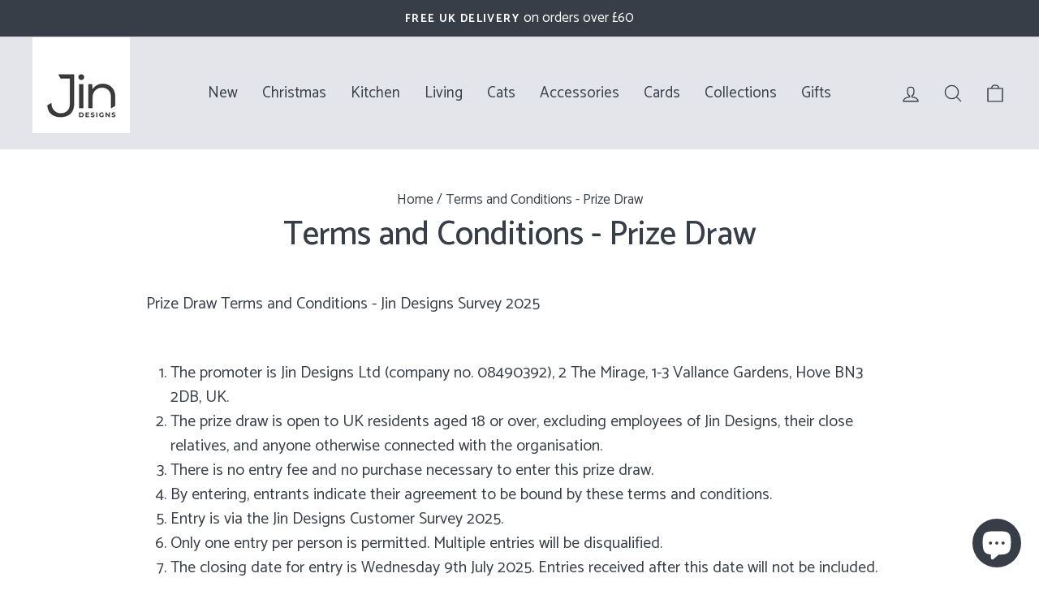

--- FILE ---
content_type: text/javascript
request_url: https://cdn.hextom.com/js/quickannouncementbar.js?shop=jindesigns.myshopify.com
body_size: 31422
content:
function handlePlacementTopPush(){function e(e,t){const r=e.split(".").map(Number),a=t.split(".").map(Number);for(;r.length<3;)r.push(0);for(;a.length<3;)a.push(0);for(let o=0;o<3;o++){if(r[o]>a[o])return!0;if(r[o]<a[o])return!1}return!0}let t=[601,1399].includes(window.Shopify.theme.theme_store_id),r=["Retina","Be Yours"].includes(window.Shopify.theme.schema_name);return{handlePlacementTopPushLogic:function a(o,n,i){if(t||r){switch(t?window.Shopify.theme.theme_store_id:window.Shopify.theme.schema_name){case"Retina":case 601:if(e(window.Shopify.theme.schema_version,"6.2"))document.body.insertAdjacentHTML("afterbegin",n);else if(e(window.Shopify.theme.schema_version,"4.7"))if(window.innerWidth<800){let e=document.querySelector("#header.mobile-header");e&&e.classList.contains("mobile-sticky-header--true")?(e.insertAdjacentHTML("beforebegin",n),topCanBeZero=!0):e&&e.classList.contains("mobile-sticky-header--false")?(e.insertAdjacentHTML("afterend",n),topCanBeZero=!0):console.log("no target element found")}else t=!1,r=!1,a(o,n);else t=!1,r=!1,a(o,n);break;case 1399:case"Be Yours":document.body.insertAdjacentHTML("afterbegin",n)}}else{const e=['.header-container.drawer__header-container .header-wrapper:not([data-section-id="header"]):not(.wrapper-fluid)',".fadeout-overlay + #shopify-section-header","#shopify-section-header.header-wrapper",".site-header.is-moved-by-drawer","#shopify-section-pxs-announcement-bar","body[data-money-format][data-active-currency][data-predictive-search] #shopify-section-header.shopify-section.site-header__outer-wrapper.site-header__outer-wrapper--loaded",".site-header__wrapper:not(.site-header__wrapper--with-menu):not([data-site-header-wrapper])",".site-header.full--w",".PageContainer #shopify-section-announcement","nav.cbp-spmenu + .wrapper-container","#header > #headerWrapper","#PageContainer:not(.page-container)",".header-wrapper.header-wrapper--sticky",'div[data-section-type="header-section"] .header-wrapper.header-wrapper--overlay',".page__container.page__container--secondary","#shopify-section-static-header .header",".off-canvas--viewport .off-canvas--main-content","#shopify-section-announcement .announcement--root",".header.sticky .relative",'body[class^="kagami--"] .page__container',"body > #page","#page-wrap-content .container + #content","#shopify-section-side-nav + .page-container","#pageheader.pageheader.nav-shift",".bodywrap.cf #shopify-section-header + #content",".header.mm-fixed-top","#content_wrapper #header.mm-fixed-top ~ .header",".has-vertical-header .is-beside-vertical-header","#header-sticky-wrapper #header",'#shopify-section-header-classic div[data-enable_sticky="false"] #header',"#mobile-header-sticky-wrapper #mobile-header","#shopify-section-header__top-bar",'a[href="#main"] + #shopify-section-announcement-bar + #shopify-section-header.mount-header > main-header.header-holder',"#shopify-section-announcement-bar","body > #shopify-section-announcement",".header-container.drawer__header-container","body > .dbtfy ~ #PageContainer.page-container > #shopify-section-announcement",".body-cont #shopify-section-header > .cont-header.header-fixed-true","#shopify-section-header","#shopify-section-side-nav + .page-container","body.boxed",'body[class*="maxmin_"]',".page-wrapper","#content-holder #content","#shopify-section-static-header + .page-body-content",".header_wrap_icon_cart header.main_header.locked","#header-ontop.header-ontop + #header.header","body",'[data-section-id="header"]'];let t;o<500&&e.unshift(".page__container #header.header.header--absolute + #main.main"),o<650&&e.unshift("#SiteContainer #MainContent.main-content"),o<740&&e.unshift("body.shifter-enabled .shifter-page.is-moved-by-drawer > #content"),o<798&&e.unshift("body.mobile_nav-fixed--true #header.mobile_nav-fixed--true",'div[data-enable_sticky="false"] #mobile-header'),o<1e3&&e.unshift(".bodywrap.cf #shopify-section-header"),o>767&&e.unshift("#page-wrap #page-wrap-content");for(var s=0;s<e.length;s++)if(document.querySelector(e[s])){t=document.querySelector(e[s]);break}t&&t.insertAdjacentHTML("afterbegin",n)}}}}function handlePlacementTopPushSticky(){let e=[568,601,798,838,847,855,857,871,887,1190,1399,1492,1608,2240,2348,2698,2801,2821].includes(window.Shopify.theme.theme_store_id),t=["Retina","Be Yours","Turbo"].includes(window.Shopify.theme.schema_name),r=!1;function a(e,t){const r=e.split(".").map(Number),a=t.split(".").map(Number);for(;r.length<3;)r.push(0);for(;a.length<3;)a.push(0);for(let o=0;o<3;o++){if(r[o]>a[o])return!0;if(r[o]<a[o])return!1}return!0}return{handlePlacementTopPushStickyLogic:function o(n,i,s){if(e||t){const t=e?window.Shopify.theme.theme_store_id:window.Shopify.theme.schema_name;let d=document.getElementById(s+"ThemeIntegrationStyles");d||(d=document.createElement("div"),d.id=s+"ThemeIntegrationStyles",document.body.appendChild(d));let c=d.querySelector("#"+s+"Style");switch(c||(c=document.createElement("style"),c.id=s+"Style",d.appendChild(c)),t){case 568:case 798:document.body.insertAdjacentHTML("afterbegin",i);break;case"Retina":case 601:if(a(window.Shopify.theme.schema_version,"8.0.0")){const e=document.querySelector("header");e&&(e.classList.contains("site-header--sticky")||window.innerWidth<800?(e.insertAdjacentHTML("afterbegin",i),r=!0,window.innerWidth<800&&(c.textContent=`#${s}_container{margin-bottom: 0.75rem !important;} header{padding-top: 0 !important}`)):(document.body.insertAdjacentHTML("afterbegin",i),r=!0))}else if(window.innerWidth<800){const e=document.querySelector("#header.mobile-header.mobile-sticky-header--true");e?(e.insertAdjacentHTML("beforebegin",i),r=!0):(document.body.insertAdjacentHTML("afterbegin",i),r=!0)}else{const e=document.querySelector(".header.default-header");e&&(e.classList.contains("mm-fixed-top")?(e.insertAdjacentHTML("afterbegin",i),r=!0):(document.body.insertAdjacentHTML("afterbegin",i),r=!0))}break;case 847:{const t=document.querySelector("#PageContainer .transition-body");t?(t.insertAdjacentHTML("afterbegin",i),r=!0):(e=!1,o(n,i,s));break}case 857:document.getElementById("PageContainer").insertAdjacentHTML("afterbegin",i),r=!0;break;case 1190:{let e=document.querySelector("store-header.header[sticky]");e?e.insertAdjacentHTML("afterbegin",i):document.body.insertAdjacentHTML("afterbegin",i),r=!0;break}case 838:case 855:case 871:case 887:case 1492:case 1608:case 2240:case 2348:case 2801:case 2821:case 2698:document.body.insertAdjacentHTML("afterbegin",i),r=!0;break;case 1399:case"Be Yours":{let e=document.querySelector("sticky-header.header-wrapper");e?c.textContent=`#${s}_background{position: static !important;}`:e=document.body,e.insertAdjacentHTML("afterbegin",i);break}case"Turbo":if(a(window.Shopify.theme.schema_version,"9.5.1")&&window.innerWidth<799){let e=document.getElementById("header");e?c.textContent=`#${s}_container{height: 0 !important;}`:e=document.body,e.insertAdjacentHTML("afterbegin",i)}else document.body.insertAdjacentHTML("afterbegin",i)}if(r){let e="epb"==s?"ctb":s;document.getElementById(`${s}_container`).addEventListener(`${e}_fully_loaded`,(e=>{setTimeout((()=>{document.getElementById(`${s}_background`).style.top=""}),200)}))}}else{var d=['.header-container.drawer__header-container .header-wrapper:not([data-section-id="header"]):not(.wrapper):not(.wrapper-fluid)',".fadeout-overlay + #shopify-section-header","#shopify-section-header.header-wrapper",".site-header.is-moved-by-drawer",".site-header.full--w",'div[data-section-type="header-section"] .header-wrapper.header-wrapper--sticky','div[data-section-type="header-section"] .header-wrapper.header-wrapper--overlay',"nav.cbp-spmenu + .wrapper-container","#header-ontop.header-ontop + #header.header",".header.container-fluid.perma-sticky",".header-section.sticky-header .header-section--wrapper.overlay-header-wrapper","body[data-new-gr-c-s-check-loaded][data-gr-ext-installed]","#PageContainer div:not(.header-sticky-wrapper) > #HeaderWrapper","#PageContainer:not(.drawer-page-content)",'body[class^="trademark--"]',"header#top.header.header--fluid","#shopify-section-static-header .header",".off-canvas--viewport .off-canvas--main-content","#shopify-section-announcement .announcement--root",".header.sticky .relative",'body[class^="kagami--"] .page__container',"body > #page","#page-wrap","#shopify-section-side-nav + .page-container","#pageheader.pageheader.nav-shift",".header.default-header.mm-fixed-top","#main-body.slideout-panel","#PageContainer.drawer-page-content:not(.page-container)","body.fixed-header.fixed-header--all","body.has-vertical-header.announcement-bar--hidden","#header-sticky-wrapper #header","#mobile-header-sticky-wrapper #mobile-header",".shopify-section.shopify-section-group-header-group-classic.jsHeader.header-section > .is-relative > #header-sticky-wrapper.header-sticky-wrapper > header#header.sticky--enabled","#shopify-section-sidebar + #content-holder","store-header.header[sticky]",'a[href="#main"] + #shopify-section-announcement-bar + #shopify-section-header.mount-header > main-header.header-holder',"#shopify-section-announcement-bar","body > #shopify-section-announcement","#shopify-section-header-top header-top-section.block","#shopify-section-header:not(.d-none)",".header_wrap_icon_cart header.main_header.locked",'.shopify-section.shopify-section-group-header-group.section-site-header > header.site-header[role="banner"][data-sticky-header]',"#wrapper theme-header.header-sticky--active","body"];let e;n<800&&d.unshift("#content_wrapper.mm-page.mm-slideout #shopify-section-header",".mm-page.mm-slideout #content_wrapper #shopify-section-header"),n<=740&&d.unshift("body.gridlock.shifter.shifter-enabled"),n<798&&d.unshift('div[data-enable_sticky="false"] #mobile-header'),n<992&&d.unshift("#site-content #shopify-section-header-mobile.header-mobile__placeholder");for(var c=0;c<d.length;c++)if(document.querySelector(d[c])){e=document.querySelector(d[c]);break}e.insertAdjacentHTML("afterbegin",i)}}}}function handlePlacementCartDrawer(){const e=[411,567,568,606,714,730,732,739,765,777,801,812,833,836,847,855,857,868,871,872,887,902,910,939,1190,1114,1356,1363,1368,1399,1431,1434,1499,1500,1535,1567,1571,1611,1615,1621,1651,1657,1762,1765,1770,1818,1819,1841,1864,1891,1926,2048,2053,2125,2221,2240,2316,2358,2412,2481,2539,2684,2699,2738,2821,2989,3121,3440,3620,3621,3622,3623,3624,3625,3626,3627,3628].includes(window.Shopify.theme.theme_store_id),t=["Shrine PRO","Ella","Be Yours","Motion","Beyond","Impulse","Dawn","Brooklyn","Syncer","Molding","Reformation","Concept","Minimog - OS 2.0","AMPZone","Canopy","Vision","Prestige","Horion","Atelier","Fabric","Dwell","Heritage","Ritual","Savor","Tinker","Vessel","Mr Parker","Sahara","Baseline","Toyo","Kalles","Monaco","Symmetry","Minimalista","Minion","Urge"].includes(window.Shopify.theme.schema_name);function r(e,t){const r=e.split(".").map(Number),a=t.split(".").map(Number);for(;r.length<3;)r.push(0);for(;a.length<3;)a.push(0);for(let o=0;o<3;o++){if(r[o]>a[o])return!0;if(r[o]<a[o])return!1}return!0}return{handlePlacementCartDrawerLogic:function(a,o,n){var i;if(!e&&!t)return void console.log("Free Shipping Bar does not yet support cart drawer placement for this theme");const s="hextomContainer",d=o+"_container",c=o+"_background";let l=document.getElementById(s);const m=e?window.Shopify.theme.theme_store_id:window.Shopify.theme.schema_name;let p=document.getElementById(o+"ThemeIntegrationStyles");p||(p=document.createElement("div"),p.id=o+"ThemeIntegrationStyles",document.body.appendChild(p));let b=p.querySelector("#drawerStyle");b||(b=document.createElement("style"),b.id="drawerStyle",p.appendChild(b));const u=()=>{let e=document.getElementById(c)?document.getElementById(c).offsetHeight:0,t=b.textContent;/height\s*:\s*[^;]+;/.test(t)?t=t.replace(/height\s*:\s*[^;]+;/,`height: ${e}px;`):t+=`\n#${d} { height: ${e}px; }`,b.textContent=t},_=(e,t,r="")=>{l||(l=document.createElement("div"),l.id=s,null==e||e.insertAdjacentElement(t,l),r&&(b.innerHTML=`#hextomContainer {${r}}`)),null==l||l.insertAdjacentHTML("afterbegin",a)},h=e=>{let t=!1;for(let r=0;r<5;r++)setTimeout((()=>{!t&&document.querySelector(e)&&(t=!0,n())}),250*r)};switch(m){case 411:{let e=document.querySelector(".global-drawer__sticky-header");if(!e)return void console.log(o.toUpperCase()+": Cart drawer not found");_(e,"afterend","margin-top: 10px;");const t=new ResizeObserver((e=>{u()}));let r=document.getElementById(c);r&&t.observe(r);new MutationObserver((()=>{var e;document.querySelector(".cart-drawer__empty-container")&&(null==(e=document.getElementById(s))||e.remove())})).observe(document.body,{childList:!0,subtree:!0});break}case"Mr Parker":case 567:{let e=document.querySelector(".ajax-cart__header-wrapper.grid__wrapper.edge.pt5");if(!e)return void console.log(o.toUpperCase()+": Cart drawer not found");_(e,"afterend","margin-bottom: 14px;");break}case"Symmetry":case 568:if(window.Shopify.theme.schema_version.startsWith("5.5")){let e=document.querySelector("#shopify-section-cart-drawer .cart-summary-overlay");if(!e)return void console.log(o.toUpperCase()+": Cart drawer not found");_(e,"afterbegin","margin-bottom: 20px;");break}if(r(window.Shopify.theme.schema_version,"6.0.0")){let e=document.querySelector(".cart-item-list__body");if(!e)return void console.log(o.toUpperCase()+": Cart drawer not found");_(e,"beforebegin","margin-bottom: 14px;");const t=new ResizeObserver((e=>{u()}));let r=document.getElementById(c);r&&t.observe(r)}break;case 606:{let e=document.querySelector(".cart--body");if(!e)return void console.log(o.toUpperCase()+": Cart drawer not found");_(e,"beforebegin");break}case 714:{let e=document.querySelector(".drawer__header");if(!e)return void console.log(o.toUpperCase()+": Cart drawer not found");_(e,"afterend"),window.hextomBarCopy=l;const t=new ResizeObserver((e=>{u()}));let r=document.getElementById(c);r&&t.observe(r);const a=new MutationObserver((()=>{if(document.querySelector("cart-drawer")){if(document.querySelector("cart-drawer")&&!document.getElementById(s)){let e=document.querySelector(".drawer__header");e&&window.hextomBarCopy&&document.getElementById("mini-cart-form")&&(sessionStorage.getItem("fsb_previous_percent")&&window.hextomBarCopy.querySelector("#fsb_progress_color_span")&&(window.hextomBarCopy.querySelector("#fsb_progress_color_span").style.width=sessionStorage.getItem("fsb_previous_percent")+"%",window.hextomBarCopy.querySelector("#fsb_progress_color_span").style.animation=""),e.insertAdjacentElement("afterend",window.hextomBarCopy))}}else a.disconnect(),n()}));a.observe(document.body,{childList:!0,subtree:!0});break}case"Brooklyn":case 730:{let e=document.querySelector(".drawer__fixed-header");if(!e)return void console.log(o.toUpperCase()+": Cart drawer not found");_(e,"afterbegin","#hextomContainer {margin-bottom: 14px; }");new ResizeObserver((t=>{u();let r=e.offsetHeight,a=document.getElementById("hextomContainer").offsetHeight;l.style.top=r+"px",l.style.position="relative",document.querySelector("#CartDrawer .drawer__inner").style.top=r+a+"px"})).observe(l),document.addEventListener("fsbProgressBarUpdateComplete",(function(e){const t=document.getElementById("fsb_progress_color_span"),r=document.getElementById("progstyle");t&&r&&(r.innerHTML=`#fsb_progress_color_span{width: ${e.detail.percent}% !important;}`)}));break}case"Canopy":case 732:if(r(window.Shopify.theme.schema_version,"4.3.1")){let e=document.querySelector(".cart-summary__header.cart-summary__section");if(!e)return void console.log(o.toUpperCase()+": Cart drawer not found");_(e,"beforebegin"),window.hextomBarCopy=document.getElementById(s);new MutationObserver((()=>{console.log("mutation");let e=document.querySelector(".cart-summary__header.cart-summary__section");!document.getElementById(s)&&e&&window.hextomBarCopy&&(sessionStorage.getItem("fsb_previous_percent")&&window.hextomBarCopy.querySelector("#fsb_progress_color_span")&&(window.hextomBarCopy.querySelector("#fsb_progress_color_span").style.width=sessionStorage.getItem("fsb_previous_percent")+"%",window.hextomBarCopy.querySelector("#fsb_progress_color_span").style.animation=""),e.insertAdjacentElement("beforebegin",window.hextomBarCopy))})).observe(document.querySelector("#shopify-section-cart-drawer"),{childList:!0,subtree:!0})}else if(r(window.Shopify.theme.schema_version,"6.3.2")){let e=document.querySelector("cart-drawer header.drawer__header");if(!e)return void console.log(o.toUpperCase()+": Cart drawer not found");_(e,"afterend"),window.hextomBarCopy=document.getElementById(s);const t=new ResizeObserver((e=>{u()}));let r=document.getElementById(c);r&&t.observe(r);new MutationObserver((()=>{console.log("mutation");let e=document.querySelector("cart-drawer header.drawer__header");document.getElementById(s)||document.querySelector(".cart-empty")||!e||window.hextomBarCopy&&(sessionStorage.getItem("fsb_previous_percent")&&window.hextomBarCopy.querySelector("#fsb_progress_color_span")&&(window.hextomBarCopy.querySelector("#fsb_progress_color_span").style.width=sessionStorage.getItem("fsb_previous_percent")+"%",window.hextomBarCopy.querySelector("#fsb_progress_color_span").style.animation=""),e.insertAdjacentElement("afterend",window.hextomBarCopy))})).observe(document.querySelector(".cc-cart-drawer"),{childList:!0,subtree:!0})}break;case 739:{let e=document.querySelector(".drawer__body");if(!e)return void console.log(o.toUpperCase()+": Cart drawer not found");_(e,"beforebegin");const t=new ResizeObserver((e=>{u()}));let r=document.getElementById(c);r&&t.observe(r),window.hextomBarCopy=document.getElementById(s);const a=new MutationObserver((()=>{var e;window.hextomBarCopy&&!document.getElementById(s)?(sessionStorage.getItem("fsb_previous_percent")&&window.hextomBarCopy.querySelector("#fsb_progress_color_span")&&(window.hextomBarCopy.querySelector("#fsb_progress_color_span").style.width=sessionStorage.getItem("fsb_previous_percent")+"%",window.hextomBarCopy.querySelector("#fsb_progress_color_span").style.animation=""),null==(e=document.querySelector(".drawer__body"))||e.insertAdjacentElement("beforebegin",window.hextomBarCopy)):window.hextomBarCopy||document.getElementById(s)||(a.disconnect(),n())}));a.observe(document.body,{childList:!0,subtree:!0});break}case 765:{let e=document.querySelector(".cart--body");if(!e)return void console.log(o.toUpperCase()+": Cart drawer not found");_(e,"afterbegin","margin-top: 14px;"),window.hextomBarCopy=document.getElementById(s);const t=new MutationObserver((()=>{var e;window.hextomBarCopy&&!document.getElementById(s)?(sessionStorage.getItem("fsb_previous_percent")&&window.hextomBarCopy.querySelector("#fsb_progress_color_span")&&(window.hextomBarCopy.querySelector("#fsb_progress_color_span").style.width=sessionStorage.getItem("fsb_previous_percent")+"%",window.hextomBarCopy.querySelector("#fsb_progress_color_span").style.animation=""),null==(e=document.querySelector(".cart--body"))||e.insertAdjacentElement("afterbegin",window.hextomBarCopy)):window.hextomBarCopy||document.getElementById(s)||(t.disconnect(),n())}));t.observe(document.body,{childList:!0,subtree:!0});break}case 777:{let e=document.querySelector(".cart-drawer__head");e||console.log(o.toUpperCase()+": Cart drawer not found"),null==e||e.insertAdjacentHTML("afterend",a);const t=new ResizeObserver((e=>{u()}));let r=document.getElementById(c);r&&t.observe(r),window.hextomBarCopy=document.getElementById(d);let i=document.getElementById("cart-drawer");if(i){new MutationObserver((e=>{var t;!window.hextomBarCopy&&document.getElementById(d)?window.hextomBarCopy=document.getElementById(d):document.querySelector(".cart__item")?window.hextomBarCopy&&!document.getElementById(d)?(sessionStorage.getItem("fsb_previous_percent")&&window.hextomBarCopy.querySelector("#fsb_progress_color_span")&&(window.hextomBarCopy.querySelector("#fsb_progress_color_span").style.width=sessionStorage.getItem("fsb_previous_percent")+"%",window.hextomBarCopy.querySelector("#fsb_progress_color_span").style.animation=""),document.querySelector(".cart-drawer__head").insertAdjacentElement("afterend",window.hextomBarCopy)):window.hextomBarCopy||document.getElementById(d)||n():null==(t=document.getElementById(d))||t.remove()})).observe(i,{childList:!0,subtree:!0,classList:!0})}break}case 801:case 812:{let e=document.querySelector("header.global-drawer__sticky-header");if(!e)return void console.log(o.toUpperCase()+": Cart drawer not found");_(e,"afterend","margin-top: 14px; margin-bottom: 14px;");break}case 833:{let e=document.querySelector(".cart--body");if(!e)return void console.log(o.toUpperCase()+": Cart drawer not found");_(e,"beforebegin","margin-top: 14px;"),window.hextomBarCopy=document.getElementById(s);break}case 836:{let e=document.getElementById("drawer-cart");if(!e)return void console.log(o.toUpperCase()+": Cart drawer not found");_(e,"beforebegin","margin-bottom: 14px;"),window.hextomBarCopy=l;const t=new ResizeObserver((e=>{u()}));let r=document.getElementById(c);r&&t.observe(r);const a=new MutationObserver((e=>{e.forEach((()=>{var e;document.querySelector("cart-empty")&&document.getElementById(d)&&(a.disconnect(),null==(e=document.getElementById(d))||e.remove())}))}));a.observe(document.getElementById("drawer-cart"),{childList:!0,subtree:!0});break}case"Motion":case 847:{let e=document.querySelector(".drawer__inner");if(!e)return void console.log(o.toUpperCase()+": Cart drawer not found");l||(l=document.createElement("div"),l.id=s,l.classList="appear-animation appear-delay-2",e.insertAdjacentElement("afterbegin",l),b.innerHTML="#hextomContainer {margin-bottom: 14px;}"),l.insertAdjacentHTML("afterbegin",a),window.hextomBarCopy=l;const t=new ResizeObserver((e=>{u()}));let r=document.getElementById(c);r&&t.observe(r);break}case"Prestige":case 855:{let e=document.querySelector("cart-drawer").querySelector('[slot="header"]');if(!e)return void console.log(o.toUpperCase()+": Cart drawer not found");l||(l=document.createElement("div"),l.id=s,e.insertAdjacentElement("afterend",l),b.innerHTML="#hextomContainer {margin-top: 14px;}"),l.insertAdjacentHTML("afterbegin",a);const t=new ResizeObserver((e=>{u()}));let r=document.getElementById(c);r&&t.observe(r),window.hextomBarCopy=document.getElementById(s);new MutationObserver((()=>{let e=document.querySelector("cart-drawer").querySelector('[slot="header"]');e&&!document.getElementById(s)&&window.hextomBarCopy&&document.querySelector(".cart-drawer__items")&&(sessionStorage.getItem("fsb_previous_percent")&&window.hextomBarCopy.querySelector("#fsb_progress_color_span")&&(window.hextomBarCopy.querySelector("#fsb_progress_color_span").style.width=sessionStorage.getItem("fsb_previous_percent")+"%",window.hextomBarCopy.querySelector("#fsb_progress_color_span").style.animation=""),e.insertAdjacentElement("afterend",window.hextomBarCopy))})).observe(document.body,{childList:!0,subtree:!0});let n=document.getElementById("cart-drawer");const i=new MutationObserver((()=>{if("none"==n.style.display){let e=document.getElementById("fsb_progress_color_span");e&&(e.style.animation="",e.style.width=sessionStorage.getItem("fsb_previous_percent")+"%")}}));n&&i.observe(n,{attributes:!0,attributeFilter:["style"]});break}case"Impulse":case 857:if(window.Shopify&&r(window.Shopify.theme.schema_version,"3.0")){let e=document.querySelector("#CartDrawer .drawer__inner");if(!e)return void console.log(o.toUpperCase()+": Cart drawer not found");l||(l=document.createElement("div"),l.id=s,l.classList="appear-animation appear-delay-2",e.insertAdjacentElement("afterbegin",l),b.innerHTML="#hextomContainer {margin-bottom: 20px;}"),l.insertAdjacentHTML("afterbegin",a);let t=document.querySelector(".cart__discounts.cart__item-sub.cart__item-row.hide");if(t){const e=new MutationObserver((()=>{document.body.contains(t)||(e.disconnect(),n())}));e.observe(document.body,{childList:!0,subtree:!0})}let r=document.getElementById("CartDrawer");const i=new MutationObserver((()=>{if(!r.classList.contains("drawer--is-open")){let e=document.getElementById("fsb_progress_color_span");e&&(e.style.animation="",e.style.width=sessionStorage.getItem("fsb_previous_percent")+"%")}}));r&&i.observe(r,{attributes:!0,attributeFilter:["class"]})}else if(window.Shopify&&r(window.Shopify.theme.schema_version,"2.0")){let e=document.querySelector("#CartContainer .drawer__inner");if(!e)return void console.log(o.toUpperCase()+": Cart drawer not found");l||(l=document.createElement("div"),l.id=s,l.classList="appear-animation appear-delay-2",e.insertAdjacentElement("afterbegin",l),b.innerHTML="#hextomContainer {margin-bottom: 20px;}"),window.hextomBarCopy=document.getElementById(s),l.insertAdjacentHTML("afterbegin",a);let t=document.querySelector(".cart__discounts.cart__item-sub.cart__item-row.hide");if(t){const e=new MutationObserver((()=>{document.body.contains(t)||(e.disconnect(),n())}));e.observe(document.body,{childList:!0,subtree:!0})}let r=document.getElementById("CartDrawer");const i=new MutationObserver((()=>{if(!r.classList.contains("drawer--is-open")){let e=document.getElementById("fsb_progress_color_span");e&&(e.style.animation="",e.style.width=sessionStorage.getItem("fsb_previous_percent")+"%")}}));r&&i.observe(r,{attributes:!0,attributeFilter:["class"]});const d=new MutationObserver((()=>{if(d.disconnect(),document.getElementById("CartDrawer")&&!document.getElementById(s)){let e=document.querySelector("#CartContainer .drawer__inner");e&&window.hextomBarCopy&&(sessionStorage.getItem("fsb_previous_percent")&&window.hextomBarCopy.querySelector("#fsb_progress_color_span")&&(window.hextomBarCopy.querySelector("#fsb_progress_color_span").style.width=sessionStorage.getItem("fsb_previous_percent")+"%",window.hextomBarCopy.querySelector("#fsb_progress_color_span").style.animation=""),e.insertAdjacentElement("afterbegin",window.hextomBarCopy))}d.observe(document.body,{childList:!0,subtree:!0})}));d.observe(document.querySelector("#CartDrawer .drawer__inner"),{childList:!0,subtree:!0})}else{let e=document.querySelector("#CartDrawer .drawer__inner");if(!e)return void console.log(o.toUpperCase()+": Cart drawer not found");l||(l=document.createElement("div"),l.id=s,l.classList="appear-animation appear-delay-2",e.insertAdjacentElement("afterbegin",l),b.innerHTML="#hextomContainer {margin-bottom: 20px;}"),l.insertAdjacentHTML("afterbegin",a);let t=document.querySelector(".cart__discounts.cart__item-sub.cart__item-row.hide");if(t){const e=new MutationObserver((()=>{document.body.contains(t)||(e.disconnect(),n())}));e.observe(document.body,{childList:!0,subtree:!0})}let r=document.getElementById("CartDrawer");const i=new MutationObserver((()=>{if(!r.classList.contains("drawer--is-open")){let e=document.getElementById("fsb_progress_color_span");e&&(e.style.animation="",e.style.width=sessionStorage.getItem("fsb_previous_percent")+"%")}setTimeout((()=>{let e=document.getElementById(`${s}`).offsetHeight,t=document.querySelector("#CartDrawer .drawer__inner");t&&(e+=parseFloat(window.getComputedStyle(t).paddingTop)),b.textContent+=` .drawer__inner.drawer__inner--has-fixed-footer { top: ${e}px; }`}),100)}));r&&i.observe(r,{attributes:!0,attributeFilter:["class"]})}break;case 868:{let e=document.querySelector(".cart-block.cart-block--top.drawer__head");if(!e)return void console.log(o.toUpperCase()+": Cart drawer not found");l||(l=document.createElement("div"),l.id=s,e.insertAdjacentElement("afterend",l)),l.insertAdjacentHTML("afterbegin",a);new MutationObserver((()=>{"visible"==window.getComputedStyle(document.querySelector("cart-drawer .drawer__empty")).visibility&&(null==l||l.remove())})).observe(document.body,{childList:!0,subtree:!0});break}case 871:{let e=document.querySelector(".mini-cart__content");if(!e)return void console.log(o.toUpperCase()+": Cart drawer not found");l||(l=document.createElement("div"),l.id=s,e.insertAdjacentElement("beforebegin",l)),l.insertAdjacentHTML("afterbegin",a);const t=new ResizeObserver((e=>{u()}));let r=document.getElementById(c);r&&t.observe(r),window.hextomBarCopy=document.getElementById(s);let i=document.getElementById("mini-cart");if(i){new MutationObserver((()=>{!window.hextomBarCopy&&document.getElementById(s)?window.hextomBarCopy=document.getElementById(s):!window.hextomBarCopy||document.querySelector(".mini-cart__empty-state")||document.getElementById(s)?window.hextomBarCopy||document.getElementById(s)||n():(sessionStorage.getItem("fsb_previous_percent")&&window.hextomBarCopy.querySelector("#fsb_progress_color_span")&&(window.hextomBarCopy.querySelector("#fsb_progress_color_span").style.width=sessionStorage.getItem("fsb_previous_percent")+"%",window.hextomBarCopy.querySelector("#fsb_progress_color_span").style.animation=""),document.querySelector(".mini-cart__content").insertAdjacentElement("beforebegin",window.hextomBarCopy))})).observe(i,{childList:!0,subtree:!0})}break}case 872:{let e=document.querySelector("#CartDrawer .drawer__header");if(!e)return void console.log(appName+": Cart drawer not found");_(e,"afterend","margin-bottom: 14px;");const t=new ResizeObserver((e=>{u()}));let r=document.getElementById(c);r&&t.observe(r);break}case 2738:case 2316:case 2125:case 2358:case 1363:case 1368:case 1356:case 1431:case 1434:case 1499:case 1567:case 1841:case 1864:case 1891:case 1500:case 2699:case 3440:case 887:case"Rise":case"Shrine PRO":case"Dawn":case"AMPZone":case"Toyo":case"Monaco":case"Minimalista":{let e=document.querySelector(".drawer__header");if(!e)return void console.log(o.toUpperCase()+": Cart drawer not found");_(e,"afterend","margin-bottom: 14px;");const t=new ResizeObserver((e=>{u()}));let r=document.getElementById(c);r&&t.observe(r),window.hextomBarCopy=document.getElementById(s);const a=new MutationObserver((()=>{if(a.disconnect(),document.getElementById("CartDrawer-Overlay")){if(document.getElementById("CartDrawer-Overlay")&&!document.getElementById(s)){let e=document.querySelector(".drawer__header");e&&window.hextomBarCopy&&!document.querySelector(".cart__empty-text")&&(sessionStorage.getItem("fsb_previous_percent")&&window.hextomBarCopy.querySelector("#fsb_progress_color_span")&&(window.hextomBarCopy.querySelector("#fsb_progress_color_span").style.width=sessionStorage.getItem("fsb_previous_percent")+"%",window.hextomBarCopy.querySelector("#fsb_progress_color_span").style.animation=""),e.insertAdjacentElement("afterend",window.hextomBarCopy))}}else n();a.observe(document.body,{childList:!0,subtree:!0})}));a.observe(document.body,{childList:!0,subtree:!0});break}case 902:{let e=document.querySelector("header-cart-drawer");if(!e)return void console.log(o.toUpperCase()+": Cart drawer not found");l||(l=document.createElement("div"),l.id=s,e.insertAdjacentElement("beforebegin",l),b.innerHTML="#hextomContainer {margin-bottom: 14px;}"),l.insertAdjacentHTML("afterbegin",a);const t=new ResizeObserver((e=>{u()}));let r=document.getElementById(c);r&&t.observe(r);break}case"Baseline":case 910:{let e=document.querySelector("form#cart > div > div");if(!e)return void console.log(o.toUpperCase()+": Cart drawer not found");l||(l=document.createElement("div"),l.id=s,e.insertAdjacentElement("afterend",l),b.innerHTML="#hextomContainer {margin-top: 14px; margin-bottom: 14px;}"),l.insertAdjacentHTML("afterbegin",a);const t=new ResizeObserver((e=>{u()}));let r=document.getElementById(c);r&&t.observe(r),window.hextomBarCopy=document.getElementById(s);const i=new MutationObserver((()=>{var e;window.hextomBarCopy&&!document.getElementById(s)?(sessionStorage.getItem("fsb_previous_percent")&&window.hextomBarCopy.querySelector("#fsb_progress_color_span")&&(window.hextomBarCopy.querySelector("#fsb_progress_color_span").style.width=sessionStorage.getItem("fsb_previous_percent")+"%",window.hextomBarCopy.querySelector("#fsb_progress_color_span").style.animation=""),null==(e=document.querySelector("form#cart > div > div"))||e.insertAdjacentElement("afterend",window.hextomBarCopy)):window.hextomBarCopy||document.getElementById(s)||(i.disconnect(),n())}));i.observe(document.body,{childList:!0,subtree:!0});break}case"Beyond":case 939:{let e=document.querySelector("cart-element .cart--body");e?e.insertAdjacentHTML("beforebegin",a):console.log(appName+": Cart drawer not found");const t=new ResizeObserver((e=>{u()}));let r=document.getElementById("fsb_background");r&&t.observe(r),window.hextomBarCopy=document.getElementById("fsb_container");let o=document.querySelector("cart-drawer");if(o){new MutationObserver((e=>{var t;!window.hextomBarCopy&&document.getElementById("fsb_container")?window.hextomBarCopy=document.getElementById("fsb_container"):window.hextomBarCopy&&!document.getElementById("fsb_container")?(sessionStorage.getItem("fsb_previous_percent")&&window.hextomBarCopy.querySelector("#fsb_progress_color_span")&&(window.hextomBarCopy.querySelector("#fsb_progress_color_span").style.width=sessionStorage.getItem("fsb_previous_percent")+"%",window.hextomBarCopy.querySelector("#fsb_progress_color_span").style.animation=""),null==(t=document.querySelector("cart-element .cart--body"))||t.insertAdjacentElement("beforebegin",window.hextomBarCopy)):window.hextomBarCopy||document.getElementById("fsb_container")||n()})).observe(o,{childList:!0,subtree:!0})}break}case 1114:{let e=document.querySelector('dialog-wrapper[aria-label="Cart modal"] header');if(!e)return void console.log(o.toUpperCase()+": Cart drawer not found");l||(l=document.createElement("div"),l.id=s,e.insertAdjacentElement("afterend",l)),l.insertAdjacentHTML("afterbegin",a);const t=new ResizeObserver((e=>{u()}));let r=document.getElementById(c);r&&t.observe(r);break}case 1190:{let e=document.querySelector("cart-drawer div.v-stack");e||console.log(o.toUpperCase()+": Cart drawer not found"),l||(l=document.createElement("div"),l.id=s,null==e||e.insertAdjacentElement("afterbegin",l),b.innerHTML="#hextomContainer {margin-bottom: 20px; visibility: inherit}"),l.insertAdjacentHTML("afterbegin",a);const t=new ResizeObserver((e=>{u()}));let r=document.getElementById(c);r&&t.observe(r),window.hextomBarCopy=document.getElementById(s);let i=setTimeout((()=>{}),100);const m=new MutationObserver((()=>{clearTimeout(i),i=setTimeout((()=>{for(let e=0;e<8;e++)setTimeout((()=>{let e=document.querySelector("cart-drawer div.v-stack");e&&(document.getElementById(s)||(window.hextomBarCopy?(sessionStorage.getItem("fsb_previous_percent")&&window.hextomBarCopy.querySelector("#fsb_progress_color_span")&&(window.hextomBarCopy.querySelector("#fsb_progress_color_span").style.width=sessionStorage.getItem("fsb_previous_percent")+"%",window.hextomBarCopy.querySelector("#fsb_progress_color_span").style.animation=""),e.insertAdjacentElement("afterbegin",window.hextomBarCopy)):(m.disconnect(),e.insertAdjacentElement("afterbegin",l),window.hextomBarCopy=document.getElementById(s),n())),document.getElementById(s)&&!document.getElementById(d)&&(m.disconnect(),n()))}),125*e)}),1)}));m.observe(document.querySelector("cart-drawer"),{childList:!0,subtree:!0,attributes:!0});break}case"Be Yours":case 1399:{let e=document.querySelector(".mini-cart__header");e||console.log(o.toUpperCase()+": Cart drawer not found"),l||(l=document.createElement("div"),l.id=s,null==e||e.insertAdjacentElement("afterend",l),b.innerHTML="#hextomContainer {margin-bottom: 14px;}"),l.insertAdjacentHTML("afterbegin",a);const t=new ResizeObserver((e=>{u()}));let r=document.getElementById(c);if(r&&t.observe(r),window.hextomBarCopy=document.getElementById(s),document.querySelector("cart-drawer")){const e=new MutationObserver((()=>{var t;let r=document.querySelector(".mini-cart__header");r&&(document.querySelector("cart-items ul li")?document.getElementById(s)||(window.hextomBarCopy?(sessionStorage.getItem("fsb_previous_percent")&&window.hextomBarCopy.querySelector("#fsb_progress_color_span")&&(window.hextomBarCopy.querySelector("#fsb_progress_color_span").style.width=sessionStorage.getItem("fsb_previous_percent")+"%",window.hextomBarCopy.querySelector("#fsb_progress_color_span").style.animation=""),r.insertAdjacentElement("afterend",window.hextomBarCopy)):(e.disconnect(),r.insertAdjacentElement("afterend",l),window.hextomBarCopy=document.getElementById(s),n())):null==(t=document.getElementById(s))||t.remove(),document.getElementById(s)&&!document.getElementById(d)&&(e.disconnect(),n()))}));e.observe(document.querySelector("cart-drawer"),{childList:!0,subtree:!0,attributes:!0})}break}case 1535:{let e=document.querySelector("form.cart__contents ul");if(!e)return void console.log(o.toUpperCase()+": Cart drawer not found");l||(l=document.createElement("div"),l.id=s,null==e||e.insertAdjacentElement("beforebegin",l)),l.insertAdjacentHTML("afterbegin",a);const t=new ResizeObserver((e=>{u()}));let r=document.getElementById(c);r&&t.observe(r),window.hextomBarCopy=document.getElementById(s);const i=new MutationObserver((()=>{var e;!window.hextomBarCopy&&document.getElementById(s)?window.hextomBarCopy=document.getElementById(s):window.hextomBarCopy&&!document.getElementById(s)?(sessionStorage.getItem("fsb_previous_percent")&&window.hextomBarCopy.querySelector("#fsb_progress_color_span")&&(window.hextomBarCopy.querySelector("#fsb_progress_color_span").style.width=sessionStorage.getItem("fsb_previous_percent")+"%",window.hextomBarCopy.querySelector("#fsb_progress_color_span").style.animation=""),null==(e=document.querySelector("form.cart__contents ul"))||e.insertAdjacentElement("beforebegin",window.hextomBarCopy)):window.hextomBarCopy||document.getElementById(s)||(n(),i.disconnect())}));i.observe(document.body,{childList:!0,subtree:!0});break}case 1571:case"Minion":{let e=document.querySelector("cart-drawer-items");if(!e)return void console.log(o.toUpperCase()+": Cart drawer not found");_(e,"beforebegin","margin-bottom: 14px;");const t=new ResizeObserver((e=>{u()}));let r=document.getElementById(c);r&&t.observe(r),window.hextomBarCopy=document.getElementById(s);const a=new MutationObserver((()=>{if(a.disconnect(),document.getElementById("CartDrawer-Overlay")){if(document.getElementById("CartDrawer-Overlay")&&!document.getElementById(s)){let e=document.querySelector("cart-drawer-items");e&&window.hextomBarCopy&&!document.querySelector(".cart__empty-text")&&(sessionStorage.getItem("fsb_previous_percent")&&window.hextomBarCopy.querySelector("#fsb_progress_color_span")&&(window.hextomBarCopy.querySelector("#fsb_progress_color_span").style.width=sessionStorage.getItem("fsb_previous_percent")+"%",window.hextomBarCopy.querySelector("#fsb_progress_color_span").style.animation=""),e.insertAdjacentElement("beforebegin",window.hextomBarCopy))}}else n();a.observe(document.body,{childList:!0,subtree:!0})}));a.observe(document.body,{childList:!0,subtree:!0});break}case 1611:{let e=document.querySelector(".f-drawer__header");if(!e)return void console.log(o.toUpperCase()+": Cart drawer not found");l||(l=document.createElement("div"),l.id=s,null==e||e.insertAdjacentElement("afterend",l)),l.insertAdjacentHTML("afterbegin",a);const t=new ResizeObserver((e=>{u()}));let r=document.getElementById(c);r&&t.observe(r);new MutationObserver((()=>{var e;"block"==window.getComputedStyle(document.querySelector(".f-cart-drawer__empty-text")).display&&(null==(e=document.getElementById(s))||e.remove())})).observe(document.querySelector("drawer-component#Drawer-Cart"),{childList:!0,subtree:!0});break}case 1615:{let e=document.querySelector(".yv_side_drawer_title");if(!e)return void console.log(o.toUpperCase()+": Cart drawer not found");l||(l=document.createElement("div"),l.id=s,e.insertAdjacentElement("afterend",l),b.innerHTML="#hextomContainer {margin-bottom: 14px;}"),l.insertAdjacentHTML("afterbegin",a);const t=new ResizeObserver((e=>{u()}));let r=document.getElementById(c);r&&t.observe(r);new MutationObserver((()=>{var e;document.querySelector(".emptySideCart")&&(null==(e=document.getElementById(s))||e.remove())})).observe(document.querySelector(".yv_side_drawer_body"),{childList:!0,subtree:!0});break}case 1621:{let e=document.querySelector(".quick-cart__form");if(!e){console.log(o.toUpperCase()+": Cart drawer not found");const e=new MutationObserver((()=>{let t=!1;for(let r=0;r<4;r++)setTimeout((()=>{if(t)return;document.querySelector(".quick-cart__form")&&(e.disconnect(),n(),t=!0)}),100*r)}));return void e.observe(document.body,{childList:!0,subtree:!0,classList:!0})}l||(l=document.createElement("div"),l.id=s,null==e||e.insertAdjacentElement("beforebegin",l),b.innerHTML="#hextomContainer {margin-top: 10px;}"),null==l||l.insertAdjacentHTML("afterbegin",a);const t=new ResizeObserver((e=>{u()}));let r=document.getElementById(c);r&&t.observe(r);break}case 1651:{let e=document.querySelector("#site-cart-sidebar .sidebar__header");if(!e)return void console.log(o.toUpperCase()+": Cart drawer not found");l||(l=document.createElement("div"),l.id=s,null==e||e.insertAdjacentElement("afterend",l)),null==l||l.insertAdjacentHTML("afterbegin",a);const t=new ResizeObserver((e=>{u()}));let r=document.getElementById(c);r&&t.observe(r);break}case 1657:{let e=document.querySelector("cart-drawer .drawer__header");if(!e)return void console.log(o.toUpperCase()+": Cart drawer not found");_(e,"afterend");const t=new ResizeObserver((e=>{u()}));let r=document.getElementById(c);r&&t.observe(r);const a=new MutationObserver((()=>{document.getElementById(d)||(a.disconnect(),n())}));let i=document.getElementById("cart-drawer");i&&a.observe(i,{childList:!0,subtree:!0});break}case"Reformation":case 1762:{let e=document.querySelector("#Cart-Drawer .side-panel-header");e||console.log(o.toUpperCase()+": Cart drawer not found"),_(e,"afterend"),b.innerHTML=(r(window.Shopify.theme.schema_version,"9.0")?"":".")+"cart-drawer .side-panel-inner {grid-template-rows: auto auto 1fr auto !important;}",window.hextomBarCopy=document.getElementById(s);const t=new MutationObserver((()=>{if(document.getElementById("Cart-Drawer")&&!document.getElementById(s)){let e=document.querySelector("#Cart-Drawer .side-panel-header");e&&window.hextomBarCopy?(sessionStorage.getItem("fsb_previous_percent")&&window.hextomBarCopy.querySelector("#fsb_progress_color_span")&&(window.hextomBarCopy.querySelector("#fsb_progress_color_span").style.width=sessionStorage.getItem("fsb_previous_percent")+"%",window.hextomBarCopy.querySelector("#fsb_progress_color_span").style.animation=""),e.insertAdjacentElement("afterend",window.hextomBarCopy)):e&&(t.disconnect(),n())}}));t.observe(document.body,{childList:!0,subtree:!0});break}case 1765:{let e=document.querySelector("cart-drawer div.v-stack");e||console.log(o.toUpperCase()+": Cart drawer not found"),_(e,"afterbegin","margin-bottom: 20px;");const t=new ResizeObserver((e=>{u()}));let r=document.getElementById(c);r&&t.observe(r),window.hextomBarCopy=document.getElementById(s);const a=new MutationObserver((()=>{if(document.getElementById("cart-drawer")&&!document.getElementById(s)){let e=document.querySelector("cart-drawer div.v-stack");e&&window.hextomBarCopy?(sessionStorage.getItem("fsb_previous_percent")&&window.hextomBarCopy.querySelector("#fsb_progress_color_span")&&(window.hextomBarCopy.querySelector("#fsb_progress_color_span").style.width=sessionStorage.getItem("fsb_previous_percent")+"%",window.hextomBarCopy.querySelector("#fsb_progress_color_span").style.animation=""),e.insertAdjacentElement("afterbegin",window.hextomBarCopy)):e&&(a.disconnect(),n())}}));a.observe(document.body,{childList:!0,subtree:!0});break}case 1770:{const e=document.querySelector("cart-drawer-header");if(e){_(e,"afterend","margin-bottom: 14px;"),window.hextomBarCopy=document.getElementById(s);const t=new ResizeObserver((e=>{u()}));let r=document.getElementById(c);r&&t.observe(r)}else;const t=new MutationObserver((()=>{let e=document.querySelector("cart-drawer-header");e&&!document.getElementById(s)&&window.hextomBarCopy?(sessionStorage.getItem("fsb_previous_percent")&&window.hextomBarCopy.querySelector("#fsb_progress_color_span")&&(window.hextomBarCopy.querySelector("#fsb_progress_color_span").style.width=sessionStorage.getItem("fsb_previous_percent")+"%",window.hextomBarCopy.querySelector("#fsb_progress_color_span").style.animation=""),e.insertAdjacentElement("afterend",window.hextomBarCopy)):(t.disconnect(),n())}));t.observe(null==(i=document.querySelector("aside #CartDrawer"))?void 0:i.closest("aside"),{childList:!0,subtree:!0}),document.addEventListener("fsbProgressBarUpdateComplete",(function(e){const t=document.getElementById("fsb_progress_color_span"),r=document.getElementById("progstyle");t&&r&&(r.innerHTML=`#fsb_progress_color_span{width: ${e.detail.percent}% !important;}`)}));break}case 1818:{let e=document.querySelector(".drawer__header");if(!e)return void console.log(o.toUpperCase()+": Cart drawer not found");_(e,"afterend","margin-bottom: 14px;");const t=new ResizeObserver((e=>{u()}));let r=document.getElementById(c);r&&t.observe(r);break}case 1819:{let e=document.querySelector("header.drawer__header.drawer__header--cart");if(!e)return void console.log(o.toUpperCase()+": Cart drawer not found");_(e,"afterend","margin-bottom: 14px; margin-top: 14px;");break}case"Sahara":case 1926:{let e=document.querySelector(".cart-drawer__head");if(!e)return void console.log(o.toUpperCase()+": Cart drawer not found");_(e,"afterend","margin-bottom: 24px;");const t=new ResizeObserver((e=>{u()}));let r=document.getElementById(c);r&&t.observe(r);break}case 2048:{let e=document.querySelector("#CartDrawer-Form");e||(console.log(o.toUpperCase()+": Cart drawer not found"),setTimeout((()=>{document.querySelector("#CartDrawer-Form")&&n()}),600)),_(e,"beforebegin","margin-bottom: 24px;");const t=new ResizeObserver((e=>{u()}));let r=document.getElementById(c);r&&t.observe(r),window.hextomBarCopy=document.getElementById(s);const a=new MutationObserver((()=>{if(document.getElementById("CartDrawer")&&!document.getElementById(s)){let e=document.querySelector("#CartDrawer-Form");e&&window.hextomBarCopy?(sessionStorage.getItem("fsb_previous_percent")&&window.hextomBarCopy.querySelector("#fsb_progress_color_span")&&(window.hextomBarCopy.querySelector("#fsb_progress_color_span").style.width=sessionStorage.getItem("fsb_previous_percent")+"%",window.hextomBarCopy.querySelector("#fsb_progress_color_span").style.animation=""),e.insertAdjacentElement("beforebegin",window.hextomBarCopy)):e&&(a.disconnect(),n())}}));a.observe(document.body,{childList:!0,subtree:!0});break}case"Vision":case 2053:{let e=document.querySelector("#Cart-Drawer .side-panel-header");e||console.log(o.toUpperCase()+": Cart drawer not found"),_(e,"afterend"),b.innerHTML="cart-drawer .side-panel-inner {grid-template-rows: auto auto 1fr auto !important;}",window.hextomBarCopy=document.getElementById(s);const t=new MutationObserver((()=>{if(document.getElementById("Cart-Drawer")&&!document.getElementById(s)){let e=document.querySelector("#Cart-Drawer .side-panel-header");e&&window.hextomBarCopy?(sessionStorage.getItem("fsb_previous_percent")&&window.hextomBarCopy.querySelector("#fsb_progress_color_span")&&(window.hextomBarCopy.querySelector("#fsb_progress_color_span").style.width=sessionStorage.getItem("fsb_previous_percent")+"%",window.hextomBarCopy.querySelector("#fsb_progress_color_span").style.animation=""),e.insertAdjacentElement("afterend",window.hextomBarCopy)):e&&(t.disconnect(),n())}}));t.observe(document.body,{childList:!0,subtree:!0});break}case 2221:{let e=document.querySelector("#cart p");e||(console.log(o.toUpperCase()+": Cart drawer not found"),h("#cart p")),_(e,"afterend","margin-bottom: 14px;");const t=new ResizeObserver((e=>{u()}));let r=document.getElementById(c);r&&t.observe(r),window.hextomBarCopy=document.getElementById(s);const a=new MutationObserver((()=>{let e=document.querySelector("#cart p");e&&!document.getElementById(s)&&(window.hextomBarCopy?(sessionStorage.getItem("fsb_previous_percent")&&window.hextomBarCopy.querySelector("#fsb_progress_color_span")&&(window.hextomBarCopy.querySelector("#fsb_progress_color_span").style.width=sessionStorage.getItem("fsb_previous_percent")+"%",window.hextomBarCopy.querySelector("#fsb_progress_color_span").style.animation=""),e.insertAdjacentElement("afterend",window.hextomBarCopy)):(a.disconnect(),n())),document.getElementById(s)&&!document.getElementById(d)&&(a.disconnect(),n())}));a.observe(document.getElementById("cart"),{childList:!0,subtree:!0});break}case 2240:{let e=document.querySelector("#cart header");if(!e)return void console.log(o.toUpperCase()+": Cart drawer not found");_(e,"afterend","margin-bottom: 14px;");const t=new ResizeObserver((e=>{u()}));let r=document.getElementById(c);r&&t.observe(r),window.hextomBarCopy=document.getElementById(s);new MutationObserver((e=>{e.forEach((()=>{if(document.querySelector('[data-totalqty="0"]')){let e=document.getElementById(s);e&&(e.style.opacity="0")}else{let e=document.querySelector("#cart header");e&&(document.getElementById(s)?window.hextomBarCopy=document.getElementById(s):window.hextomBarCopy?(sessionStorage.getItem("fsb_previous_percent")&&window.hextomBarCopy.querySelector("#fsb_progress_color_span")&&(window.hextomBarCopy.querySelector("#fsb_progress_color_span").style.width=sessionStorage.getItem("fsb_previous_percent")+"%",window.hextomBarCopy.querySelector("#fsb_progress_color_span").style.animation=""),e.insertAdjacentElement("afterend",window.hextomBarCopy)):n())}}))})).observe(document.getElementById("cart"),{childList:!0,subtree:!0});break}case"Concept":case 2412:{let e=document.querySelector("#CartDrawer .drawer__header");if(!e)return void console.log(o.toUpperCase()+": Cart drawer not found");_(e,"afterend","margin-bottom: 14px;");const t=new ResizeObserver((e=>{u()}));let r=document.getElementById(c);r&&t.observe(r);let a=document.querySelector("#CartDrawer cart-count");if(a){new MutationObserver((()=>{0==parseInt(a.innerHTML,10)&&document.getElementById(c).remove()})).observe(document.querySelector("#CartDrawer cart-count"),{childList:!0,subtree:!0})}break}case"Horion":case"Atelier":case"Fabric":case"Dwell":case"Heritage":case"Ritual":case"Savor":case"Tinker":case"Vessel":case 2481:case 3620:case 3621:case 3622:case 3623:case 3624:case 3625:case 3626:case 3627:case 3628:{let e=document.querySelector(".cart-drawer__header");if(!e)return void console.log(o.toUpperCase()+": Cart drawer not found");_(e,"afterend","margin-bottom: 14px;"),window.hextomBarCopy=document.getElementById(s).cloneNode(!0);const t=new ResizeObserver((()=>{u()}));let r=document.getElementById(c);r&&t.observe(r);let a=document.querySelector("cart-drawer-component");if(a){new MutationObserver((()=>{if((document.getElementById("fsb_container")||document.getElementById("qab_container"))&&document.getElementById(s)&&(window.hextomBarCopy=document.getElementById(s).cloneNode(!0)),!document.getElementById(s)){let e=document.querySelector(".cart-drawer__header");e&&!document.querySelector(".cart-drawer__heading--empty")&&(window.hextomBarCopy&&(window.hextomBarCopy.querySelector("#qab_background")&&(window.hextomBarCopy.querySelector("#qab_background").style.opacity="1"),sessionStorage.getItem("fsb_previous_percent")&&window.hextomBarCopy.querySelector("#fsb_progress_color_span")&&(window.hextomBarCopy.querySelector("#fsb_progress_color_span").style.width=sessionStorage.getItem("fsb_previous_percent")+"%",window.hextomBarCopy.querySelector("#fsb_progress_color_span").style.animation=""),e.insertAdjacentElement("afterend",window.hextomBarCopy.cloneNode(!0))),n())}})).observe(a,{childList:!0,subtree:!0})}break}case 2539:{let e=document.querySelector(".drawer__header");if(!e)return void console.log(o.toUpperCase()+": Cart drawer not found");_(e,"afterend","margin-bottom: 32px;"),window.hextomBarCopy=document.getElementById(s).cloneNode(!0);const t=new ResizeObserver((()=>{u()}));let r=document.getElementById(c);r&&t.observe(r);let a=document.getElementById("CartDrawer");if(a){new MutationObserver((()=>{if((document.getElementById("fsb_container")||document.getElementById("qab_container"))&&document.getElementById(s)&&(window.hextomBarCopy=document.getElementById(s).cloneNode(!0)),!document.getElementById(s)){let e=document.querySelector(".drawer__header");e&&(window.hextomBarCopy&&(window.hextomBarCopy.querySelector("#qab_background")&&(window.hextomBarCopy.querySelector("#qab_background").style.opacity="1"),sessionStorage.getItem("fsb_previous_percent")&&window.hextomBarCopy.querySelector("#fsb_progress_color_span")&&(window.hextomBarCopy.querySelector("#fsb_progress_color_span").style.width=sessionStorage.getItem("fsb_previous_percent")+"%",window.hextomBarCopy.querySelector("#fsb_progress_color_span").style.animation=""),e.insertAdjacentElement("afterend",window.hextomBarCopy.cloneNode(!0))),n())}})).observe(a,{childList:!0,subtree:!0})}break}case 2684:{let e=document.querySelector(".wt-cart__drawer__header");if(!e)return void console.log(o.toUpperCase()+": Cart drawer not found");_(e,"afterend","margin-bottom: 14px;");const t=new ResizeObserver((e=>{u()}));let r=document.getElementById(c);r&&t.observe(r),document.getElementById(s)&&(window.hextomBarCopy=document.getElementById(s));const a=new MutationObserver((()=>{if(!document.getElementById(s))if(null==window.hextomBarCopy)a.disconnect(),n();else{let e=document.querySelector(".wt-cart__drawer__header");e&&window.hextomBarCopy&&(sessionStorage.getItem("fsb_previous_percent")&&window.hextomBarCopy.querySelector("#fsb_progress_color_span")&&(window.hextomBarCopy.querySelector("#fsb_progress_color_span").style.width=sessionStorage.getItem("fsb_previous_percent")+"%",window.hextomBarCopy.querySelector("#fsb_progress_color_span").style.animation=""),e.insertAdjacentElement("afterend",window.hextomBarCopy))}}));a.observe(document.getElementById("CartDrawer"),{childList:!0,subtree:!0});break}case 2821:{let e=document.querySelector("cart-drawer .drawer__header");if(!e)return void console.log(o.toUpperCase()+": Cart drawer not found");_(e,"afterend","margin-bottom: 14px;");const t=new ResizeObserver((e=>{u()}));let r=document.getElementById(c);r&&t.observe(r);let a=document.getElementById("CartDrawer");if(a){new MutationObserver((()=>{})).observe(a,{childList:!0,subtree:!0})}break}case 2989:{let e=document.querySelector("cart-drawer .drawer-header"),t=document.querySelector("cart-drawer .modal-inner");if(!e)return void console.log(o.toUpperCase()+": Cart drawer not found");let r=document.getElementById("hextomDiv");r||(r=document.createElement("div"),r.id="hextomDiv"),e&&t&&(l||(l=document.createElement("div"),l.id=s,b.innerHTML="#hextomContainer {margin-bottom: 24px;}",r.appendChild(e),r.insertAdjacentElement("beforeend",l),t.insertAdjacentElement("afterbegin",r))),null==l||l.insertAdjacentHTML("afterbegin",a);const n=new ResizeObserver((e=>{u()}));let i=document.getElementById(c);i&&n.observe(i);break}case 3121:{let e=document.querySelector(".drawer-inner");if(!e)return void console.log(o+": Cart drawer not found");_(e,"afterbegin");const t=new ResizeObserver((e=>{u()}));document.getElementById(c)&&t.observe(e),window.hextomBarCopy=document.getElementById(s);new MutationObserver((()=>{var e;document.getElementById(s)||window.hextomBarCopy&&(sessionStorage.getItem("fsb_previous_percent")&&window.hextomBarCopy.querySelector("#fsb_progress_color_span")&&(window.hextomBarCopy.querySelector("#fsb_progress_color_span").style.width=sessionStorage.getItem("fsb_previous_percent")+"%",window.hextomBarCopy.querySelector("#fsb_progress_color_span").style.animation=""),null==(e=document.querySelector(".drawer-inner"))||e.insertAdjacentElement("afterbegin",window.hextomBarCopy))})).observe(document.body,{childList:!0,subtree:!0});break}case"Ella":{let e=document.querySelector("#halo-cart-sidebar .halo-sidebar-header");if(!e)return void console.log(o.toUpperCase()+": Cart drawer not found");_(e,"afterend","margin-bottom: 14px;");const t=new ResizeObserver((e=>{u()}));let r=document.getElementById(c);r&&t.observe(r);break}case"Syncer":{let e=document.querySelector("#cart header");e||h("#cart header"),_(e,"afterend"),window.hextomBarCopy=document.getElementById(s);const t=new MutationObserver((()=>{var e;document.getElementById(s)||window.hextomBarCopy&&(sessionStorage.getItem("fsb_previous_percent")&&window.hextomBarCopy.querySelector("#fsb_progress_color_span")&&(window.hextomBarCopy.querySelector("#fsb_progress_color_span").style.width=sessionStorage.getItem("fsb_previous_percent")+"%",window.hextomBarCopy.querySelector("#fsb_progress_color_span").style.animation=""),null==(e=document.querySelector("#cart header"))||e.insertAdjacentElement("afterend",window.hextomBarCopy)),document.getElementById(d)||(t.disconnect(),n())}));t.observe(document.querySelector("html"),{childList:!0,subtree:!0,attributes:!0,attributeFilter:["class"]});break}case"Molding":{let e=document.querySelector(".mini-cart-content .align-items-center");if(!e)return void console.log(o.toUpperCase()+": Cart drawer not found");_(e,"afterend","margin-bottom: 14px;");break}case"Minimog - OS 2.0":if(r(window.Shopify.theme.schema_version,"5.7")){let e=document.getElementById("MinimogCartDrawer"),t=e.querySelector(".m-cart-drawer__header");if(!t)return void console.log(o.toUpperCase()+": Cart drawer not found");_(t,"afterend","margin-bottom: 18px;"),window.hextomBarCopy=document.getElementById(s);const r=new MutationObserver((()=>{if(r.disconnect(),document.getElementById("MinimogCartDrawer")||n(),!document.getElementById(s)){let t=e.querySelector(".m-cart-drawer__header");t&&window.hextomBarCopy&&!document.querySelector(".scd-empty-msg")&&(sessionStorage.getItem("fsb_previous_percent")&&window.hextomBarCopy.querySelector("#fsb_progress_color_span")&&(window.hextomBarCopy.querySelector("#fsb_progress_color_span").style.width=sessionStorage.getItem("fsb_previous_percent")+"%",window.hextomBarCopy.querySelector("#fsb_progress_color_span").style.animation=""),t.insertAdjacentElement("afterend",window.hextomBarCopy)),n()}r.observe(document.body,{childList:!0,subtree:!0})}));r.observe(document.body,{childList:!0,subtree:!0})}else if(r(window.Shopify.theme.schema_version,"3.5")){let e=document.getElementById("MinimogCartDrawer"),t=e.querySelector(".m-cart-drawer--header");if(!t)return void console.log(o.toUpperCase()+": Cart drawer not found");_(t,"afterend","margin-bottom: 14px;"),window.hextomBarCopy=document.getElementById(s);const r=new MutationObserver((()=>{if(r.disconnect(),document.getElementById("MinimogCartDrawer")||n(),!document.getElementById(s)){let t=e.querySelector(".m-cart-drawer--header");t&&window.hextomBarCopy&&!document.querySelector(".scd-empty-msg")&&(sessionStorage.getItem("fsb_previous_percent")&&window.hextomBarCopy.querySelector("#fsb_progress_color_span")&&(window.hextomBarCopy.querySelector("#fsb_progress_color_span").style.width=sessionStorage.getItem("fsb_previous_percent")+"%",window.hextomBarCopy.querySelector("#fsb_progress_color_span").style.animation=""),t.insertAdjacentElement("afterend",window.hextomBarCopy)),n()}r.observe(document.body,{childList:!0,subtree:!0})}));r.observe(document.body,{childList:!0,subtree:!0})}else if(r(window.Shopify.theme.schema_version,"2.5")){let e=document.querySelector(".checkout-form .scd__header");if(!e)return void console.log(o.toUpperCase()+": Cart drawer not found");_(e,"afterend","margin-bottom: 14px;"),window.hextomBarCopy=document.getElementById(s);const t=new MutationObserver((()=>{if(t.disconnect(),document.querySelector(".checkout-form .scd__header")||n(),!document.getElementById(s)){let e=drawerElement.querySelector(".checkout-form .scd__header");e&&window.hextomBarCopy&&!document.querySelector(".scd-empty-msg")&&(sessionStorage.getItem("fsb_previous_percent")&&window.hextomBarCopy.querySelector("#fsb_progress_color_span")&&(window.hextomBarCopy.querySelector("#fsb_progress_color_span").style.width=sessionStorage.getItem("fsb_previous_percent")+"%",window.hextomBarCopy.querySelector("#fsb_progress_color_span").style.animation=""),e.insertAdjacentElement("afterend",window.hextomBarCopy)),n()}t.observe(document.getElementById("cart-drawer-container"),{childList:!0,subtree:!0})}));t.observe(document.getElementById("cart-drawer-container"),{childList:!0,subtree:!0});break}case"Kalles":{if("4"!=window.Shopify.theme.schema_version[0])return void console.log(o.toUpperCase()+": Theme version not supported");let e=document.querySelector("[data-cart-items]");if(!e)return void console.log(o.toUpperCase()+": Cart drawer not found");_(e,"beforebegin","margin-bottom: 14px;");const t=new ResizeObserver((e=>{u()}));let r=document.getElementById(c);r&&t.observe(r);break}case"Urge":{let e=document.querySelector("form#cart");if(!e)return void console.log(o.toUpperCase()+": Cart drawer not found");_(e,"beforebegin","margin-bottom: 14px;")}}}}}function handleContentShiftTopPush(){themeStoreIds=[601,2698];const e=themeStoreIds.includes(window.Shopify.theme.theme_store_id),t=["Retina"].includes(window.Shopify.theme.schema_name);function r(e){var t=("; "+document.cookie).split("; "+e+"=");if(2==t.length)return t.pop().split(";").shift()}return{handleContentShiftTopPushLogic:function(a,o,n){if("fsb"===o&&"yes"===sessionStorage.getItem("fsb_close_clicked"))return;if("qab"===o&&"yes"===r("qab_close_clicked"))return;if("epb"===o&&"yes"===r("epb_close_clicked"))return;let i=window.hextomData.qabHeight?window.hextomData.qabHeight:0,s=window.hextomData.fsbHeight?window.hextomData.fsbHeight:0,d=window.hextomData.epbHeight?window.hextomData.epbHeight:0,c=Math.floor(i+s+d),l=document.getElementById(`${o}_theme_integration_styles`);if(l?l.innerHTML="":(l=document.createElement("div"),l.id=`${o}_theme_integration_styles`,document.body.appendChild(l)),e||t){switch(e?window.Shopify.theme.theme_store_id:window.Shopify.theme.schema_name){case"Retina":case 601:if(function(e,t){const r=e.split(".").map(Number),a=t.split(".").map(Number);for(;r.length<3;)r.push(0);for(;a.length<3;)a.push(0);for(let o=0;o<3;o++){if(r[o]>a[o])return!0;if(r[o]<a[o])return!1}return!0}(window.Shopify.theme.schema_version,"4.7"))if(window.innerWidth<800){const e=document.querySelector("#header.mobile-header");if(e){let t=document.createElement("style");e.classList.contains("mobile-sticky-header--true")?(t.textContent=`\n                  #${o}_container {margin-top: ${window.getComputedStyle(e).height} !important;} \n                  #${o}_background {z-index: 1000 !important;}\n                  #shopify-section-header {padding-top: 0 !important;}\n                  `,l.appendChild(t)):(t.textContent=`\n                  #${o}_container {position: relative; top: ${window.getComputedStyle(e).height} !important;} \n                  #${o}_background {z-index: 1000 !important;}\n                  #shopify-section-header {padding-top: 0 !important;}\n                   .main_content_area.content.container{margin-top: ${c}px !important;}\n                  `,l.appendChild(t))}}else if(document.querySelector("#header.mobile-header.mobile-sticky-header--true")){if(document.querySelector("#content_wrapper")){let e=document.createElement("style");e.textContent=`#content_wrapper {margin-top: ${c}px !important;} `,l.appendChild(e)}}break;case 2698:{let e=document.createElement("style");e.textContent=`\n          .header > .container::after { margin-top: ${c}px !important; }\n          `,l.appendChild(e);let t=document.createElement("script");t.textContent=`\n          (function(){\n            var appLocal = '${o}';\n            function setContainerHeight(isOpen) {\n              var container = document.getElementById(appLocal + '_container');\n              if (!container) return;\n              container.style.display = isOpen ? 'none' : 'block';\n            }\n            function observeOpenAttribute(targetElement) {\n              setContainerHeight(targetElement.hasAttribute('open'));\n              var observer = new MutationObserver(function(mutations){\n                for (var i = 0; i < mutations.length; i++) {\n                  var m = mutations[i];\n                  if (m.type === 'attributes' && m.attributeName === 'open') {\n                    setContainerHeight(targetElement.hasAttribute('open'));\n                  }\n                }\n              });\n              observer.observe(targetElement, { attributes: true, attributeFilter: ['open'] });\n            }\n            function setupObserver() {\n              var target = document.getElementById('Navigation-drawer-header');\n              if (target) {\n                observeOpenAttribute(target);\n                return;\n              }\n              var docObserver = new MutationObserver(function(){\n                var t = document.getElementById('Navigation-drawer-header');\n                if (t) {\n                  docObserver.disconnect();\n                  observeOpenAttribute(t);\n                }\n              });\n              docObserver.observe(document.documentElement || document.body, { childList: true, subtree: true });\n            }\n            if (document.readyState === 'loading') {\n              document.addEventListener('DOMContentLoaded', setupObserver);\n            } else {\n              setupObserver();\n            }\n          })();\n          `,l.appendChild(t);break}}}else{let e=[".site-header.page-element:not(.is-moved-by-drawer)",".nav-mobile",".ajaxify-drawer","#MobileNav:not(.site-header__drawer)",".header__close.fixed",".site-header.headroom.headroom--top","header.hero-active .hero-image-header-wrap","#nav .wsmenu","body:not(.scrolled-down) #site-control.site-control",".nav-shift #page-banner.banner-under-header",".nav-shift .container #main","#shopify-section-general-header .main-header-wrapper:not(.sticky-header-scrolled) + .header-drawer",".mobile_nav-fixed--true .page-banner",".mobile_nav-fixed--true .page_banner",".mobile_nav-fixed--false .page_banner",".tt-desctop-parent-search .tt-dropdown-menu",".header__search-bar-wrapper.is-fixed","header#top.scroll-to-fixed-fixed:not(.js-header-sticky--fixed)",".site-header.has-scrolled",".site-header#header.header--has-scrolled",".site-header#header.header--is-standard.header--standard",".site-header#header.is-standard.header--standard",".site-header#header.header--is-hamburger.header--standard",".pageWrap #shopify-section-header nav.nav-hamburger.nav-main","nav#header-menu.header__drawer.caps.drawer--visible .drawer__content",'#PageContainer .transition-body #shopify-section-header div[data-section-id="header"][data-section-type="header"] #HeaderWrapper.header-wrapper:not(.header-wrapper--sticky)'],t=["body:not(.mobile-drawer--open) .page-wrapper.page-element",".site-header.is-standard.shift--alert",".large--hide.medium-down--show.sticky-header:not(.ui)","#shopify-section-static-header.site-header-sticky--open:not(.visible)","body:not(.site-header-sticky--scrolled) .site-navigation-wrapper + .site-mobile-nav .mobile-nav-panel","body:not(.js-drawer-open) .sticky-header.offset-by-announcement-bar","#announcement-bar.table",'a#pagecontent[name="pagecontent"]',".header.header-fixed--true.is-absolute",".mobile_nav-fixed--false.is-active #header",".site-header-main-content .live-search--takeover .live-search-form","#shopify-section-header + .index-sections .slideshow-section","#shopify-section-header + .main_content_area .index-sections .slideshow-section","#shopify-section-header + .index-sections .banner-section"],r=[];a<=1080&&e.push(".navigation.navigation-has-mega-nav"),a>720&&e.push("#shopify-section-general-header .main-header-wrapper:not(.sticky-header-scrolled)"),a>=800&&t.push("#site-wrap #header #shopify-section-header > .row.clearfix","#site-wrap #header #shopify-section-header + .curr-switcher.js"),a<=948&&r.push("#MainQuickSearch .quick-search__container");let n="";e.length&&(n=e.join()+"{top:"+c+"px !important;}");let i="";t.length&&(i=t.join()+"{margin-top:"+c+"px;}");let s="";r.length&&(s=r.join()+"{padding-top:"+c+"px;}");let d=document.querySelector("#wrapper theme-header.header-sticky--active");d&&(d.style.marginTop="-1px");let l=document.querySelector(".header.header--layout-logo-center-nav-below.header--has-accounts.header--has-social-links.header--has-country-or-locale");l&&(l.style.marginTop="-1px",l.style.paddingBottom="1px"),document.body.insertAdjacentHTML("beforeend",'<div id="'+o+'_theme_integration_styles"><style>'+s+n+i+"</style></div>")}}}}function handleContentShiftTopPushSticky(){themeStoreIds=[411,568,601,798,838,855,857,868,871,887,1114,1190,1399,1608,1621,1662,2240,2348,2481,2684,2698,2801,2821,3620,3621,3622,3623,3624,3625,3626,3627,3628];const e=themeStoreIds.includes(window.Shopify.theme.theme_store_id),t=["Retina","Turbo","Wonder"].includes(window.Shopify.theme.schema_name);function r(e){var t=("; "+document.cookie).split("; "+e+"=");if(2==t.length)return t.pop().split(";").shift()}return{handleContentShiftTopPushStickyLogic:function(a,o){var n,i,s;if(("fsb"!==o||"yes"!==sessionStorage.getItem("fsb_close_clicked"))&&!("qab"===o&&"yes"===r("qab_close_clicked")||"epb"===o&&"yes"===r("epb_close_clicked")))if(e||t){const t=e?window.Shopify.theme.theme_store_id:window.Shopify.theme.schema_name;let r=(null==(n=window.hextomData)?void 0:n.qabHeight)?window.hextomData.qabHeight:0,a=(null==(i=window.hextomData)?void 0:i.fsbHeight)?window.hextomData.fsbHeight:0,d=(null==(s=window.hextomData)?void 0:s.epbHeight)?window.hextomData.epbHeight:0,c=Math.floor(r+a+d),l=document.getElementById(`${o}_theme_integration_styles`);switch(l?l.innerHTML="":(l=document.createElement("div"),l.id=`${o}_theme_integration_styles`,document.body.appendChild(l)),t){case 411:if(!!!document.querySelector(".overlay-header-wrapper")){let e=document.createElement("style");e.textContent=`.shopify-section.shopify-section-group-header-group.header-section.sticky-header {top: ${c}px !important}`,l.appendChild(e)}break;case 568:{let e=document.createElement("style");e.textContent=`.shopify-section.shopify-section-group-header-group.section-header {top: ${c}px !important}`,l.appendChild(e);break}case"Retina":case 601:if(function(e,t){const r=e.split(".").map(Number),a=t.split(".").map(Number);for(;r.length<3;)r.push(0);for(;a.length<3;)a.push(0);for(let o=0;o<3;o++){if(r[o]>a[o])return!0;if(r[o]<a[o])return!1}return!0}(window.Shopify.theme.schema_version,"8.0.0")){let e=document.createElement("style");e.textContent=` #content_wrapper {margin-top: ${c}px !important;} `,l.appendChild(e);break}{let e=!1;const t=document.querySelector(".header.default-header");t&&t.classList.contains("mm-fixed-top")&&(e=!0);let r=document.createElement("style"),a=[];e&&a.push(`#header {top: ${c}px !important;}`,".main_content_area.content.container {margin-top: 25px !important;}"),e||a.push(`#nav, #cart {margin-top: ${c}px !important;}`),a.push("#shopify-section-header {padding-top: 0 !important;}"),window.innerWidth>=800&&e&&a.push(`#content_wrapper {margin-top: ${c}px !important;}`),window.innerWidth<800&&!e?a.push(`.main_content_area.content.container {top: ${c}px !important;}`,`#nav, #cart {margin-top: ${c}px !important;}`):a.push(`.shopify-section.slideshow-section.main_content_area {margin-top: ${.8*c}px !important;}`),r.textContent=a.join("\n"),l.appendChild(r)}break;case 798:{let e=document.querySelector(".product__meta-inner")?parseInt(window.getComputedStyle(document.querySelector(".product__meta-inner")).getPropertyValue("top"),10):0,t=document.createElement("style");t.textContent=`\n          header.header-container.is-sticky #header {top: ${c}px !important;}\n          .shopify-section.section-borderable {margin-top: ${c}px;}\n          .header.header--default.header--transparent {top: 0 !important;}\n          .product__meta-inner {top: ${c+e}px;}\n          `,l.appendChild(t);break}case 838:{let e=document.body.classList.contains("site-header-sticky"),t=document.createElement("style");if(t.textContent=`${e?'.site-header.site-header-nav--open[role="banner"], ':""}.live-search.allow-scroll-while-locked.live-search--takeover.live-search--focused, #site-mobile-nav, .site-header.site-header-sticky--scrolled {top: ${c}px !important;}`,l.appendChild(t),"collection"==meta.page.pageType&&window.innerWidth<860){let t=document.querySelector('.site-header.site-header-nav--open[role="banner"]'),r=t&&e?t.offsetHeight:0,a=document.createElement("style");a.textContent=`.productgrid--utils.productgrid--utils--visible-mobile.productgrid--utils-container.productgrid--utils-sticky.productgrid--utils-box-shadow {top: ${r+c}px !important}`,l.appendChild(a)}break}case 855:{const e=document.documentElement;if("1"===getComputedStyle(e).getPropertyValue("--header-is-sticky").trim()){let e=document.querySelector("height-observer.collection-toolbar.full-bleed"),t=e?e.offsetHeight:0,r=document.querySelector("header").offsetHeight,a=document.createElement("style");a.textContent=`\n            .shopify-section.shopify-section-group-header-group.shopify-section--header {top: ${c}px !important;}\n            height-observer.collection-toolbar.full-bleed {top: ${c+r}px;}\n            safe-sticky.facets-sidebar {top: ${c+r+t+20}px !important;}\n            `,l.appendChild(a)}else{let e=document.querySelector("height-observer.collection-toolbar.full-bleed"),t=e?e.offsetHeight:0,r=document.createElement("style");r.textContent=`\n            height-observer.collection-toolbar.full-bleed {top: ${c}px;}\n            safe-sticky.facets-sidebar {top: ${c+t+20}px !important;}\n            `,l.appendChild(r)}break}case 857:{let e=document.createElement("style");if(e.textContent=`.site-header.site-header--stuck.site-header--opening {top: ${c}px !important}`,l.appendChild(e),"collection"==meta.page.pageType)if(window.innerWidth>=770){let e=document.querySelector(".grid__item.medium-up--one-fifth.grid__item--sidebar");if(e){let t=e.style.top?parseInt(e.style.top,10):0,r=document.createElement("style");r.textContent=`.grid__item.medium-up--one-fifth.grid__item--sidebar {top: ${t+c}px !important}`,l.appendChild(r)}}else{let e=document.querySelector(".collection-filter");if(e){const t=e.style.top?parseInt(e.style.top,10):0;let r=document.createElement("style");const a=null!==document.getElementById("HeaderWrapper").querySelector("#StickyHeaderWrap");r.textContent=`\n                  .collection-filter {top: ${t+c+(a?0:10)}px !important}`,l.appendChild(r)}}break}case 868:{let e=document.createElement("style");if(e.textContent=`.header__wrapper.js__header__stuck {top: ${c}px !important}`,l.appendChild(e),"collection"==meta.page.pageType){let e=document.querySelector(".collection__nav.collection__nav--sort.collection__nav--filter"),t=e?parseInt(window.getComputedStyle(e).top,10):0,r=document.createElement("style");r.textContent=`.collection__nav.collection__nav--sort.collection__nav--filter {top: ${t+c}px !important}`,l.appendChild(r)}break}case 871:{const e=document.querySelector(".shopify-section.shopify-section-group-header-group.shopify-section__header").firstElementChild.getAttribute("data-section-settings").replace(/&quot;/g,'"'),t=JSON.parse(e),r=()=>{let e=document.querySelector(".card.card--collapsed.card--sticky"),r=e&&e.style.top?parseInt(e.style.top,10):0,a=document.querySelector(".shopify-section.shopify-section-group-header-group.shopify-section__header"),o=a?a.offsetHeight:0,n=document.getElementById("qab_spacing_style");n||(n=document.createElement("style"),n.id="qab_spacing_style"),!0===t.useStickyHeader?n.textContent=`\n              .shopify-section.shopify-section-group-header-group.shopify-section__header {top: ${c}px !important}\n              .card.card--collapsed.card--sticky {top: ${c+r}px !important}\n              .header__search-bar-wrapper.is-visible.is-fixed {top: ${c}px;}\n              ${window.innerWidth<1e3?`.collection__toolbar {top: ${c+o}px;}`:""}\n              #mobile-collection-filters {z-index: 1000005;}\n              `:n.textContent=`\n              .card.card--collapsed.card--sticky {top: ${c+10}px !important}\n              .header__search-bar-wrapper.is-visible.is-fixed {top: ${c}px;}\n              .collection__toolbar {top: ${c}px;}\n              #mobile-collection-filters {z-index: 1000005;}\n              `,l.appendChild(n)};r(),setTimeout((()=>{r()}),700),setTimeout((()=>{r()}),1400),setTimeout((()=>{r()}),2100);break}case 887:{let e=document.createElement("style");e.textContent=`body > .shopify-section.shopify-section-group-header-group.section-header.shopify-section-header-sticky:not(.shopify-section-header-hidden) {top: ${c}px !important}`,l.appendChild(e);break}case 1114:{let e=document.createElement("style");e.textContent=`.shopify-section.shopify-section-group-group-header.main-header {top: ${c}px !important}`,l.appendChild(e);break}case 1190:if("collection"==meta.page.pageType){let e=document.querySelector("safe-sticky.collection__facets-scroller"),t=e?parseInt(e.style.top,10):0,r=document.createElement("style");r.textContent=`safe-sticky.collection__facets-scroller {top: ${t+c}px !important}`,l.appendChild(r)}if("product"==meta.page.pageType&&window.innerWidth>1e3){let e=document.querySelector("safe-sticky.product-info"),t=e?parseInt(e.style.top,10):0,r=document.createElement("style");r.textContent=`safe-sticky.product-info {top: ${t+c}px !important}`,l.appendChild(r)}break;case 1399:if(null==document.querySelector("sticky-header.header-wrapper")){let e=document.createElement("style");e.textContent=`\n          sticky-facet-filters {top: ${c+10}px !important}\n          sticky-facet-filters.is--vertical-top {top: ${c}px !important}`,l.appendChild(e)}break;case 1492:{let e=document.createElement("style");e.textContent=`\n          .section-header__main-bar.main-bar.w100.devices-hide.js-theme-header.stickynav.js-stickynav.sticky--active, .section-header__mobile.mobile-nav__mobile-header.stickynav.lg-hide.l0.z5.pt2.pb2.js-mobile-header.relative.sticky--active {top: ${c}px !important}`,l.appendChild(e);break}case 1608:{let e=document.createElement("style");e.textContent=`.shopify-section.shopify-section-group-header-group.section-header {top: ${c}px !important}`,l.appendChild(e);break}case 1621:{const e=document.createElement("style");if(e.textContent=`\n          .header.header--layout-logo-center-nav-below.header--transparent.header--has-accounts.header--has-social-links.header--has-country-or-locale.is-sticky {position: relative; top: ${c}px !important}\n          .header.header--layout-logo-center-nav-below.header--has-accounts.header--has-social-links.header--has-country-or-locale.is-sticky {position: relative; top: ${c}px !important;}\n          ${window.innerWidth<=960?`#MainQuickSearch {margin-top: ${c}px !important}`:""}\n          `,l.appendChild(e),"collection"==meta.page.pageType){const e=document.createElement("style");if(window.innerWidth>720){const t=document.querySelector(".filter-bar.filter-bar--sticky.animation--filter-bar.is-visible"),r=t?parseInt(window.getComputedStyle(t).top,10):0;e.textContent=`.filter-bar.filter-bar--sticky.animation--filter-bar.is-visible {top: ${r+c}px !important}`}else{const t=document.querySelector(".mobile-filters.active.mobile-filters--sticky.mobile-filters--has-grid.show.animation--mobile-filters.is-visible"),r=t?parseInt(window.getComputedStyle(t).top,10):0;e.textContent=`.mobile-filters.active.mobile-filters--sticky.mobile-filters--has-grid.show.animation--mobile-filters.is-visible {top: ${r+c}px !important}`}l.appendChild(e)}break}case 1662:{let e=document.createElement("style");e.textContent=`\n          header {top: ${c}px !important}\n          section.sticky.color__bg-body.color__text[x-ref="destop_filter"] {top: ${c}px !important;}\n          `,l.appendChild(e);break}case 2240:{let e=document.createElement("style");if(e.textContent=`\n          .no-border-when-sticky.has-shadow.ready.fixed {top: ${c}px !important;} \n          #header-outer{ top: 0; transition: top 200ms ease-in-out;}\n          @media only screen and (max-width: 770px) {\n          #nav-outer {margin-top: ${c}px !important;} \n          }\n          `,l.appendChild(e),"product"==meta.page.pageType&&window.innerWidth>1e3){const e=document.getElementById("main-product-content"),t=e?parseInt(window.getComputedStyle(e).top,10):0,r=document.createElement("style");r.textContent=`#main-product-content {top: ${t+c}px !important}`,l.appendChild(r)}const t=document.getElementById(`${o}_background`),r=document.querySelector("html"),a={attributes:!0,attributeFilter:["class"]};new MutationObserver((e=>{e.forEach((e=>{"attributes"===e.type&&"class"===e.attributeName&&(r.classList.contains("search-compact-active")||r.classList.contains("m6pn-open")?t.style.zIndex="0":t.style.zIndex="100000")}))})).observe(r,a);break}case 2348:{let e,t=document.querySelector(".shopify-section.shopify-section-group-header-group.header__outer-wrapper");if(t&&(e=Array.from(t.getElementsByTagName("header")).find((e=>"true"===e.getAttribute("data-is-sticky"))),e)){let e=document.createElement("style");e.textContent=`.shopify-section.shopify-section-group-header-group.header__outer-wrapper {top: ${c}px !important}`,l.appendChild(e)}if("collection"==meta.page.pageType){let t=e?e.offsetHeight:0,r=document.createElement("style");r.textContent=`form.filter-form[data-filters-active="false"][data-filter-form][data-form-type="sidebar"] {top: ${c+t+10}px !important}`,l.appendChild(r)}if("product"==meta.page.pageType){let t=e?e.offsetHeight:0,r=document.createElement("style");r.textContent=`div.product__inner > div.product__top.product__primary > div.product__details.product__primary-right > div {top: ${c+t+10}px !important}`,l.appendChild(r)}let r=document.createElement("style");r.textContent=`.purchase-confirmation-popup__inner { top: ${c}px !important; }`,l.appendChild(r);break}case"Wonder":case 2684:{let e=document.createElement("style"),t=window.Shopify.theme.schema_version>="2.0.0"?"":`search-drawer[open]{ top: ${c}px !important; }`,r="sticky"==getComputedStyle(document.querySelector("header")).position?`header{ top: ${c}px !important; }`:"";e.textContent=`\n          ${r}\n          ${t}\n          #CartDrawer{ top: ${c}px !important; }\n          .wt-cart__drawer{ height: calc(100vh - ${c}px) !important; }\n          .collection__aside:not(.wt-filter--drawer){ top: ${c}px !important; }\n          .collection__sticky-header.collection__sticky-header--buttons{ top: ${c-1}px !important; }\n \n          drawer-nav.wt-drawer.wt-drawer--nav.wt-drawer--mobile-nav{ top: ${c}px !important; }\n          @media (max-width: 1200px) {\n          .wt-drawer.wt-drawer--nav{ top: ${c}px !important; }\n          }\n          @media (min-width: 1200px) {\n          .wt-drawer__content{ top: 0px !important; }\n          }\n          `,l.appendChild(e);break}case 2698:{let e=document.createElement("style");e.textContent=`\n          #Navigation-menu-drawer-header { margin-top: ${c-2}px !important; }\n          header { top: ${c}px !important; }\n          .header > .container::after { margin-top: ${c}px !important; }\n          .product__sticky-cart { margin-top: ${c}px !important; }\n          `,l.appendChild(e);break}case 2801:{let e=document.createElement("style");e.textContent=`\n          .shopify-section.shopify-section-group-header-group.shopify-section-header{ top: ${c}px !important; }\n          .product__info-container {top: ${c}px !important;}\n          `,l.appendChild(e);break}case 2821:{let e=document.querySelector("header"),t=e?e.offsetHeight:0;if("collection"==meta.page.pageType){const e=document.body,r={attributes:!0,attributeFilter:["class"]};new MutationObserver((r=>{r.forEach((r=>{if("attributes"===r.type&&"class"===r.attributeName){let r=c;e.classList.contains("header-pinned")&&(r+=t);let a=document.getElementById("htPushFilterStyle");a?a.textContent="":(a=document.createElement("style"),a.id="htPushFilterStyle"),a.textContent=`\n                  #FacetFiltersContainer > div.sticky-element {top: ${r+10}px !important;}\n                  #ProductGridWrapper > div.sticky-element {top: ${r}px !important;}\n                  `,l.appendChild(a)}}))})).observe(e,r);let a=document.createElement("style");a.textContent=`\n            #FacetFiltersContainer > div.sticky-element {top: ${c+t+10}px !important;}\n            #ProductGridWrapper > div.sticky-element {top: ${c}px !important;}\n            `,l.appendChild(a)}let r=document.createElement("style");r.textContent=`.shopify-section.shopify-section-group-header-group.header-section.header-sticky {top: ${c}px !important}`,l.appendChild(r);break}case 2481:case 3620:case 3621:case 3622:case 3623:case 3624:case 3625:case 3626:case 3627:case 3628:{let e=document.createElement("style");if("sticky"==getComputedStyle(document.querySelector("header")).position)e.textContent=`header { top: ${c}px !important; }`;else{const t=document.querySelector("header header-component");if(t&&"scroll-up"==t.getAttribute("sticky")){e.textContent="\n                @keyframes headerOn {\n                  from { opacity: 0;}\n                  to { opacity: 1; }\n                }\n                @keyframes headerOff {\n                  from { opacity: 1;}\n                  to { opacity: 0;}\n                }\n                .fade-in {\n                  animation: headerOn 300ms forwards ease-out;\n                }\n                .fade-out {\n                  animation: headerOff 300ms forwards ease-out;\n                }\n              ";let r=window.scrollY;const a=document.querySelector("header");let o=!0;window.addEventListener("scroll",(()=>{const e=window.scrollY;t&&a&&(o&&(setTimeout((()=>{a.style.top=`${c}px`,t.setAttribute("data-sticky-state","active")}),300),o=!1),e<r?(t.setAttribute("data-sticky-state","active"),t.classList.remove("fade-out"),t.classList.add("fade-in")):(t.classList.remove("fade-in"),t.classList.add("fade-out")),r=e)}))}}l.appendChild(e);break}case"Turbo":{let e=document.createElement("style");innerWidth>=800?e.textContent=`#header.mobile_nav-fixed--true, .main-nav__wrapper.sticky_nav.sticky_nav--stick, body.index header.is-absolute[data-desktop-header] > .header.header-fixed--true[data-header-is-absolute] {margin-top: ${c}px !important}`:e.textContent=`body .section-wrapper, #header.mobile_nav-fixed--true, .main-nav__wrapper.sticky_nav.sticky_nav--stick, body.index header.is-absolute[data-desktop-header] > .header.header-fixed--true[data-header-is-absolute] {margin-top: ${c}px !important}`,l.appendChild(e);break}}}else{let e=window.hextomData.qabHeight?window.hextomData.qabHeight:0,t=window.hextomData.fsbHeight?window.hextomData.fsbHeight:0,r=window.hextomData.epbHeight?window.hextomData.epbHeight:0,n=Math.floor(t+e+r),i=[],s=[],d=[];i=["#page header.util + #shopify-section-header.header",".sticky-header #PageContainer #shopify-section-header.header-section"],s=[".site-header.site-header--homepage.site-header--transparent","#mobileNavBar","#StickyBar.sticky--active",".js-sticky-action-bar .action-area",".site-header.page-element:not(.is-moved-by-drawer)",".nav-mobile",".ajaxify-drawer",".sticky-navigation-container.sticky.stuck","#MobileNav:not(.site-header__drawer)",".header__close.fixed","#shopify-section-toolbar.toolbar-section",".nav-container.nav-sticky","#navbarStickyDesktop.nav-sticky",".site-header.has-scrolled",".site-header#header.header--has-scrolled",".site-header#header.header--is-standard.header--standard",".site-header#header.is-standard.header--standard",".site-header#header.header--is-hamburger.header--standard",".pageWrap #shopify-section-header nav.nav-hamburger.nav-main",".site-header.headroom",'body > article.header__section-wrapper[role="banner"] #shopify-section-header.section-header',"#site-header.site-header",'body[class^="trademark--"] .shopify-section__header','[data-header-sidebar="true"] .main-sidebar',".ui.sticky.top","header.hero-active .hero-image-header-wrap",".header.sticky .bar.fixed",'body[class^="kagami--"] #shopify-section-header',"#page header.util","body:not(.show-mobile-nav) #toolbar.docked","body.show-mobile-nav #mobile-nav .inner",'body.show-mobile-nav #mobile-nav #sub-nav-menu-2.sub-nav[data-is-subnav-for="menu-2"]',"#page-wrap-inner > #page-overlay + #page-wrap-content > .section-header","body.sticky-header .header .header-main-content[data-header-content]","#nav .wsmenu",".header_bot.enabled-sticky-menu.sticky",".\\#header.\\@sticky",".transition-body #shopify-section-header #NavDrawer.drawer.drawer--is-open",".transition-body #shopify-section-header #CartDrawer.drawer.drawer--is-open","#StickyHeaderWrap #SiteHeader.site-header--stuck",".header__mobile-nav",".searching .search-bar-wrapper","#shopify-section-header .coverheader",'#shopify-section-header header.header-section.scrolling[data-sticky="true"]',"#header.mobile-sticky-header--true","#header.mm-fixed-top.mobile-header.mm-slideout","#mm-0.mm-page.mm-slideout #header.mobile-header.mobile-sticky-header--false","#site-control.site-control",".nav-shift #page-banner.banner-under-header",".nav-shift .container #main","body.scrolled-down #pageheader.pageheader.cc-animate-init.cc-animate-complete","body.scrolled-down #pageheader.pageheader[data-cc-animate]","body.scrolled-down #pageheader.pageheader.cc-animate-init.cc-animate-complete + .header-search","body.scrolled-down #pageheader.pageheader[data-cc-animate] + .header-search","#shopify-section-general-header .main-header-wrapper + .header-drawer","#shopify-section-general-header.main-header-section","#shopify-section-general-header nav.drawer-nav.allow-scroll-while-locked[data-drawer-nav]",".header-section .stuckMenu.isStuck","header.header__wrapper.js-theme-header.stickynav.sticky--active","#shopify-section-mobile-navigation .shifter-navigation",".header-wrapper .sticky-header-wrapper.sticky","#mobile-header #mobile-nav.mobile-nav","header.is-sticky.st-visible",'header#top.header:not([role="banner"])',"header#velaHeader.velaHeader","body.fixed-header.fixed-header--all > header",".have-fixed .nav-bar",".header-bottom.on .header-panel",".have-fixed .nav-search",".mb-fixed .hd_mobile",".open-mn .hd_mobile .icon-menu, .open-user .close_user","html.open-mn .mn_mobile nav, html.open-user .mobile_customer nav","#sticky-wrapper.sticky-wrapper.is-sticky .wrapper-header-bt","#sticky-wrapper.sticky-wrapper.is-sticky .header-bottom[data-sticky-mb]","body > .body-content-wrapper > .shopify-section-group-header-group.section-header-navigation.shopify-section-header-sticky","body > .body-content-wrapper > .shopify-section-group-header-group.section-header-mobile.shopify-section-header-sticky","body > #navigation-mobile.halo-sidebar.halo-sidebar_menu",".header__search-bar-wrapper.is-fixed",".sticky-header.header-clone.act-scroll",".sticky-header-prepared.basel-top-bar-on .header-shop.act-scroll",".mobile_nav-fixed--false .page_banner",".header-container.sticky-header",".tt-stuck-nav.stuck",".tt-mobile-header-inline-stuck.stuck","header#top.scroll-to-fixed-fixed","header#header .header__content--sticky",".header--sticky.is-sticky .header__content",".stickyNav","#header-phantom.sticky-header.fixed-header","#sticky-info-product-template",".sticky-wrapper.is-sticky .header-sticky",".header__mobile.is-fixed","#shopify-section-header-sticky.header-sticky__placeholder","header#header-header.site-header","#shopify-section-pxs-announcement-bar + #shopify-section-header .main-header-wrapper",".sticky-header #PageContainer #shopify-section-header.header-section",".header-content .header-container.header-fixed .header-main",".header-content .header-container.header-mobile-fixed .header-main","body.site-header-sticky .site-header.site-header-sticky--scrolled","body.site-header-sticky .site-header.site-header-nav--open","body.site-header-sticky .site-header","#app-header.sticky-on.sticky",".mm-page.mm-slideout #content_wrapper + .mobile-search",".docked-navigation-container .docked-navigation-container__inner",".docked-mobile-navigation-container .docked-mobile-navigation-container__inner",'nav.navigation--sticky.navigation[aria-label="Primary Navigation"]',".site-header .header-bottom .header-mb.fixed",".kalles_2-0 #ntheader.live_stuck .ntheader_wrapper","#header.jsheader_sticky.menu_scroll_v1",".contentbody .menu_moblie.menu_mobilescroll",".site-header-wrapper.site-header--sticky",".body-cont #shopify-section-header > .cont-header.header-fixed-true","body.cc-animate-enabled[data-cc-animate-timeout] > #shopify-section-header.section-header","body.cc-animate-enabled[data-cc-animate-timeout].reveal-mobile-nav > .mobile-navigation-drawer","body.cc-animate-enabled[data-cc-animate-timeout].show-search #main-search.main-search",'body.has-sticky-header .header__wrapper.js__header__stuck[data-header-sticky="sticky"]',".header__drawer.drawer--visible[data-drawer] .drawer__content .drawer__inner[data-drawer-inner]",'div.navbar.w-nav[data-w-id][role="banner"]','.w-nav-overlay nav.nav-menu.w-nav-menu[data-nav-menu-open][role="navigation"]',"body > .page > #shopify-section-header.header__outer-wrapper",'body > .page > #shopify-section-header.header__outer-wrapper > header.header[data-is-sticky="true"][data-enable-sticky-header="true"] > .drawer-menu.active.visible',"body > .page > #shopify-section-header.header__outer-wrapper > header.header.is-sticky > .drawer-menu.animation.animation--drawer-menu.active.visible.animation--drawer-menu-revealed","body.body-with-sticky-header .header-wrapper.header-wrapper--fixed",".featured-collections__header.sticky__element.featured-collections__header",".container > .container__top-part .page__header.page__header--sticky",'.pageWrap > #shopify-section-announcement + #shopify-section-header.shopify-section.shopify-section-header header.site-header[data-section-id="header"][data-section-type="header"][data-header-height][data-scroll-lock-fill-gap]','.page-wrap > #shopify-section-announcement + #shopify-section-header.shopify-section.shopify-section-header header.site-header[data-section-id="header"][data-section-type="header"][data-header][data-header-height][data-scroll-lock-fill-gap]','#MainContent header.header-sticky .header[data-header-settings*="true"]',".\\#main-header.\\@sticky .\\#main-nav-container",".\\#main-header.\\@sticky .\\#main-header-inner",".js__header__stuck.js__header__stuck__backdrop[data-underline-current] .theme__header",'section.sf-header.stuck[data-section-id="header"][data-section-type="header"] .header__wrapper.absolute',"body.site-header-sticky #shopify-section-static-header.shopify-section.site-header-wrapper > section.site-header.site-navigation-layout-expanded[data-header-main]","body.site-header-sticky #shopify-section-static-header.shopify-section.site-header-wrapper > section.site-header.site-navigation-layout-drawer[data-header-main]","body > #shopify-section-header.shopify-section.shopify-section-header-sticky.animate:not(.shopify-section-header-hidden)",'body > #header[data-section-id="header"][data-section-type="header-section"].stickyHeader',"body > .shopify-section.shopify-section-group-header-group.section-header.shopify-section-header-sticky:not(.shopify-section-header-hidden)",'html[style*="--header-offset: 0px;"] body > #wrapper > .header-section > header#header.header-sticky--active',"body.has-scrolled .site-header--fixed",".container > .header-group > .shopify-section.shopify-section-group-header-group.page-header > .header__wrapper.js__header__stuck"],d=["body:not(.page-move--cart.mobile-drawer--open) #ajaxifyDrawer.is-visible","header.site-header.sticky:not(.ui)",".header.sticky-header--true",".header.sticky-header--false.is-absolute","#shopify-section-header.header header.sticky:not(.ui)","body:not(.mobile-drawer--open) .page-wrapper.page-element",".site-header.is-standard.shift--alert",".large--hide.medium-down--show.sticky-header:not(.ui)","#shopify-section-static-header.site-header-sticky--open","#shopify-section-static-header.visible",".site-navigation-wrapper + .site-mobile-nav .mobile-nav-panel",".site-header-main-content .live-search--takeover .live-search-form","body.colors--body-n-button-match .off-canvas--viewport .off-canvas--main-content","body:not(.js-drawer-open) .sticky-header.squished-header","#announcement-bar.table","body.meta-fixed #meta","header.main-header-wrap.main-header--minimal-sticky","#site-wrap #header #shopify-section-header + .curr-switcher.js",".main_nav_wrapper.sticky_nav.sticky_nav--stick",".main-nav__wrapper.sticky_nav.sticky_nav--stick",".header.header-fixed--true.is-absolute","#header.mobile_nav-fixed--true",'body.mobile_nav-fixed--false a#pagecontent[name="pagecontent"]',".mobile_nav-fixed--false.is-active #header","body.mobile_nav-fixed--true .shopify-section--slideshow.under-menu","body.mobile_nav-fixed--true .shopify-section--image-with-text-overlay.under-menu",'.mono-produit-true [class^="mobile-type-header"] nav.nav-bar',".wrap-all #headerApp",".group-header.sticky-menu.active","nav#page-menu.theme-modal > .inner",".body-cont #shopify-section-header > .cont-header.header-fixed-true nav.nav-bar",".halo-collection-content .toolbar.toolbar-fix","#shopify-section-header-custom .header-slim__content.is-fixed",'.drawer.drawer--right[role="dialog"][data-mobile-navigation-drawer]','#main-menu .main-menu-inner > .main-menu-panel-wrapper > #main-menu-panel.main-menu-panel > ul.main-menu-links[role="navigation"]',"#main-menu .main-menu-panel.main-menu-panel--child > ul.main-menu-links",".header__wrapper.inline-layout-true #header-wrapper.header__main-wrapper.stickynav.sticky--active","#mobile-header.header__mobile-container.stickynav.sticky--active",'body[data-theme-name="Beyond"] header-root.header--root[data-section-id="header"]',"#shopify-section-header.shopify-section header.site-header.site-header--fixed[data-site-header][data-section-id]","body.index header.is-absolute[data-desktop-header] > .header.header-fixed--true[data-header-is-absolute]",...document.querySelector("#wrapper theme-header.header.transparent--true.header-sticky--active")?['#wrapper div[role="main"][id="main-content"]']:[]],a<=480&&s.push("#ajaxifyModal"),a<650&&s.push("#shopify-section-header #header.header__wrapper .header__content"),a<=720&&s.push("body.is-mobile header.main-header.no-border[data-header]","body.is-mobile header.main-header[data-header]"),a<=768&&d.push("#navBar.nav-bar:not(.opened)"),a<=840&&d.push("body:not(.js-drawer-open) .medium-down--fixed"),a<=948&&(s.push("#shopify-section-sidebar main-sidebar.sidebar"),d.push("#content-holder #content","#MainQuickSearch .quick-search__container")),a<=1080&&s.push(".navigation.navigation-has-mega-nav"),a>720&&d.push("body:not(.js-drawer-open) .sticky-header.main-header-wrapper"),a>748&&d.push("#sidebar-holder #sidebar","#content-holder #content","#shopify-section-sidebar .sidebar__container-holder","#shopify-section-sidebar .sidebar__cart-handle"),a>=800&&(s.push("#nav + #content_wrapper.mm-page .content.container"),d.push(".mm-page.mm-slideout #content_wrapper #shopify-section-header + .index-sections .slideshow-section",".mm-page.mm-slideout #content_wrapper #shopify-section-header + .main_content_area .index-sections .slideshow-section",".mm-page.mm-slideout #content_wrapper #shopify-section-header + .index-sections .banner-section")),a>1e3&&(s.push(".bodywrap.cf .page-header.cf"),d.push(".bodywrap.cf .page-header.cf + #navbar.nav-style-out"));let c=document.querySelector('body[class^="warehouse"] #shopify-section-header');if(null!=c){"sticky"===getComputedStyle(c).position&&s.push('body[class^="warehouse"] #shopify-section-header')}let l=0;for(let a=0;a<i.length;a++){let e=document.querySelector(i[a]);if(e){l=parseFloat(e.style.top);break}}let m="";i.length&&(m=i.join()+"{top:"+(n+l)+"px !important;}");let p="";s.length&&(p=s.join()+"{top:"+n+"px !important;}");let b="";d.length&&(b=d.join()+"{margin-top:"+n+"px;}");let u=document.getElementById(`${o}_theme_integration_styles`);u?u.textContent=m+p+b:(u=document.createElement("style"),u.id=`${o}_theme_integration_styles`,u.textContent=m+p+b,document.body.append(u))}}}}function handleZIndex(e,t,r){var a,o;if("top_push_v1"===t||"top_push_sticky_v1"===t||"top_push"===t||"top_push_sticky"===t){const t=["Be Yours","Urge"],n=[798,838,847,871,1114,1399,1535,2348,2481,2698,3620,3621,3622,3623,3624,3625,3626,3627,3628].includes(window.Shopify.theme.theme_store_id),i=t.includes(window.Shopify.theme.schema_name);if(n||i){switch(n?null==(a=window.Shopify)?void 0:a.theme.theme_store_id:null==(o=window.Shopify)?void 0:o.theme.schema_name){case 798:{const e=document.querySelector("section.drawer-menu[data-drawer-menu]"),t=document.getElementById(`${r}_background`);if(!t)return;t.style.zIndex=301;const a=new MutationObserver((r=>{for(const o of r)if("attributes"===o.type&&"class"===o.attributeName){if(!document.body.contains(t))return void a.disconnect();t.style.zIndex=(null==e?void 0:e.classList.contains("visible"))?"99":"301"}}));e&&a.observe(e,{attributes:!0,attributeFilter:["class"]});break}case 838:document.getElementById(`${r}_background`).style.zIndex=1251;break;case 847:{let e=document.getElementById(`${r}_background`);e&&(e.style.zIndex=30);break}case 871:break;case 1114:{const e=document.body,t=document.getElementById(`${r}_background`);if(!t)return;t.style.zIndex=1e6;const a=new MutationObserver((r=>{for(const o of r)if("attributes"===o.type&&"class"===o.attributeName){if(!document.body.contains(t))return void a.disconnect();t.style.zIndex=e.classList.contains("open-search")?"0":"1000000"}}));a.observe(e,{attributes:!0,attributeFilter:["class"]});break}case"Be Yours":case 1399:{const e=document.getElementById(`${r}_background`);e&&(e.style.zIndex="30");break}case 1535:{const e=document.getElementById(`${r}_background`);e&&(e.style.zIndex="50");break}case 2348:{const e=document.getElementById(`${r}_background`);e&&(e.style.zIndex="519");break}case 2698:{const e=document.getElementById(`${r}_background`);e&&(e.style.zIndex="800");break}case 2481:case 3620:case 3621:case 3622:case 3623:case 3624:case 3625:case 3626:case 3627:case 3628:{const e=document.getElementById(`${r}_background`);e&&(e.style.zIndex="1000000");break}case"Urge":{const e=document.getElementById(`${r}_background`);e&&(e.style.zIndex="9998");break}}}else{let t=["#announcement-bar.table[data-parallax]","#PageContainer > .shopify-section.header-section.sticky-header",'body > article.header__section-wrapper[role="banner"] #shopify-section-header.section-header',"#NavDrawer",".drawer + .drawer__close","div[data-product-add-popdown-wrapper].product-add-popdown","#header-menu.drawer.header__drawer .drawer__content","#shopify-section-header.shopify-section.header--sticky",".drawer:not(.search-bar)","body > .js-slideout-overlay.site-overlay","#slideout-search-sidebar","#navBar",".header-toolbar.open-container",".navigation__container",".mobileMenu__overlay","#sidebar-cart",".SidebarMenu.Drawer","#pushy-menu",".nav-container.nav-main","#site-overlay",".mobilenav-overlay",".mobile-menu-overlay",".site-header-wrapper",".ajaxcart-draw",".overnav-overlay",".mobilemenu.dblclick","header.sticky",".nav.side-nav",'body[class^="kagami--"] .page__overlay','body[class^="focal--"] .page__overlay',"#sidebar #menu","#nav .dropdown-menu","#mobile-nav-return.mobile-nav-toggle",".main-header-wrap .main-header .mobile-dropdown",".page-header.cf + #navbar.nav-style-out",".header-cart.slide",".moTab-navigation",".cart-popup-wrapper",".mobile-nav-close","body[data-new-gr-c-s-check-loaded][data-gr-ext-installed] > #searchPopup",".mobile-nav-wrapper","#velaMenuMobile",'a[href="/cart"].dropdown_link + .cart_content',".basel-close-side",".mobile-nav-overlay",".panel-menu.mobile-main-menu","body > .page > #shopify-section-header.header__outer-wrapper","#shopify-section-popup .popup","#shopify-section-footer + .popup.js-popup",".wrap-all>.overlay","#shopify-section-header-vertical #mobile-header .mobile-header__content .mobile-menu",'aside[data-section-id="header-mobile"] .mobile-menu-container',".unero-off-canvas-layer",".site-header .mobile-navigation",".menu-mobile.navbar","#slide-side-menu",".translate-header #dropdown-cart","body > .background-overlay","header .wrapper-navigation > .main-menu.jas-mb-style",".wrapper-header #shopify-section-navigation .wrapper-navigation",".mask-overlay",".box_contentmenu_background","#search-overlay.search-overlay","nav.main-nav-bar",".header-slim__content .nav-mobile-overlay",".page__header.page__header--mobile.hide-desktop .overlay--nav",".page-wrap nav.nav-hamburger.nav-main[data-nav-main]",".\\#modal-popup","#MenuDrawer .modal__background",".predictive-search__overlay",".sf-menu-wrapper.sf-menu-wrapper-mobile",'body > a.page-shade[aria-label="Toggle menu"]',"#Cart-Drawer.side-panel.cart-drawer","body > .page-overlay","#top-search-wrapper","body > .page > #MainQuickSearch"];e<650&&t.unshift("#SiteContainer #header.header__wrapper"),e<768&&t.unshift(".cbp-spmenu.cbp-spmenu-vertical"),e<960&&t.unshift(".quick-cart__wrapper"),e<992&&t.unshift(".mobile__widget.mobile-header__nav .mobile__menu-wrapper"),e<1024&&t.unshift('.mono-produit-true [class^="mobile-type-header"]');for(let e=0;e<t.length;e++){const a=document.querySelector(t[e]);if(a){const e=window.getComputedStyle(a).zIndex,t="auto"===e||e<=1?99999:e;document.getElementById(r+"_background").style.zIndex=parseFloat(t)-1;break}}}}}function getCartUpdateHints(){return["#CartDrawer","#CartPageForm",".payment-buttons","#CartPopup","product-single__form","js-qty__wrapper",".Product__InfoWrapper .ProductMeta + .ProductForm","#sidebar-cart","body.prestige--v4.template-cart .PageContent","product-form.product-form","cart-items #main-cart-items .js-contents",".hc-cart-contoiner .hc-cart-items",".grid-product__actions .hc-quick-add",'div[id^="QuickShopModal"] div[id^="QuickShopHolder"]',"#QuickAddModal #QuickAddHolder","#HeaderCart",".grid-product__actions .text-link.quick-add-btn.js-quick-add-btn[data-id]",".grid-item.grid-product .grid-item__content .text-link.quick-add-btn.js-quick-add-btn[data-id]",".quick-add-btn",".cart__drawer-form",'[data-popup="product-modal"] .product-modal__content[data-product-modal-content]',".right-drawer-vue","#content .product-grid-product-template .product-details","#quick-modal.modal",'#collection #collection-products .product .product-details .button-common form[id^="add-item-form-"]','.recently-viewed .collection-products .product .product-details .button-common form[id^="add-item-form-"]',"#cart-table .form form#cart .container .twelve.clearfix",'body[class^="warehouse--"] #shopify-section-cart-template section[data-section-id="cart-template"][data-section-type="cart"]','body[class^="warehouse--"] form#mini-cart','body[class^="warehouse--"] section[data-section-type="cart"]','modal-popup[cart-target="[data-main-cart]"]',".cart-drawer[data-cart-drawer]",".modal__window[data-modal-window]",'button[type="submit"][data-aid="product-form-submit-button"]','div[data-armada-selector="cart-main-inner"] cart-line-items','armada-modal[data-modal-id^="quick-view--"] [data-armada-selector="modal-content-wrapper"]','div[data-name="payment-buttons"] div[data-name="product-submit-wrapper"] button[data-name="button-add"]',".product__form-buttons.js-prod-form-submit #addToCart",".ajax-cart__form-wrapper","#quickview-form","button.single_add_to_cart_button","#nt_cart_canvas .mini_cart_wrap .mini_cart_content",".product-inner .product-image div.hover_button",'.t4s-product-form__buttons button[type="submit"][name="add"][data-atc-form].t4s-product-form__submit.t4s-btn',"#drawer-modal .flyout",".product-form .product-single__cart-submit-wrapper",".product__info .product__form div[data-product-form-container] form[data-product-form] .product__form-block .product__form-buttons",".page-wrap #shopify-section-header .cart-drawer .cart-wrapper.container[data-cart-container]",".upsell-cart",'off-canvas-root.off-canvas--viewport > transition-root.off-canvas--right-sidebar > .off-canvas--container[data-view="cart"] > cart-root.cart--root[data-section-id]','product-grid-root.featured-collection--products > .product--root a > .product--image-wrapper > .product--quick-add[data-off-canvas--view="cart"]',".rebuy-cart","#cartSlideoutWrapper",".shopify-product-form .form-actions",".product__submit__buttons",".cart__drawer .drawer__body",".shopify-product-form",".template__cart__body","#Cart-Drawer.side-panel.cart-drawer","#Product-Drawer.side-panel.product-drawer",".thb-cart-form",".product-card--add-to-cart-button",'form.md\\:px-0[method="post"]',"#shopify-section-cart-menu > div[x-data] > .cart__mini-wrapper > .cart__main","#quickbuy__modal",".minicart__button .minicart__holder.minicart--sidebar > div[data-product-list]","#cart",'.main-product__block.main-product__block-buy_buttons button.add-to-cart[type="submit"]',"#cart-drawer-container",".m-cart-drawer__inner","cart-drawer",".product__add-button.add.AddtoCart.js-ajax-submit","add_to_cart.global-button.global-button--secondary.ajax-submit","ss-icon.product-minus.js-change-quantity","ss-icon.product-plus.js-change-quantity",".cart-list",".cart-form.flexible-layout.flexible-layout--main-cart.fully-spaced-row--medium",".quick-add__submit.button.button--full-width.button--secondary",".quick-add-modal__content-info","#cart-drawer","quick-add-product",".product-form__add-to-cart--text",".sc-cfJLRR.hOwnsG.pf-103_.pf-button-1","#button-cart",".cart.cart-content",".t4s-drawer__main",".t4s-sticky-atc.sticky_layout_mb--minimal.t4s-pf.t4s-b-0.t4s-l-0.t4s-r-0.t4s-op-0.t4s-pe-none.is--shown",".quantity__button",".pf-button-1","button.product-form__submit.button.button--full-width","#CartDrawer.cart-drawer",".product-image.relative",".button.ajax-submit.js-ajax-submit.add-item.add.w100.inline-block.btn-secondary",".btn.btn--tertiary.btn--x-small",".product-form__cart-submit",".quick-cart__container",".product-grid",".cart-form.sidebar-large-padding",".buy-buttons",".line-item__actions","#drawer-cart",".add-to-cart-btn","form.cart__contents",'dialog[aria-label="Cart modal"]',"button.button.button--quickview","#sticky-header",'button[role="button"][name="add"]',"cart-root.cart--root","button.product--quick-add--icon","cart-items-component",".card-product__sizes-btn.button-reset.js-btn-size","aside#quickshop","form.cart--form","#shopify-section-cart-drawer","button.add-to-cart",".cd-cart-quantity-plus",".cd-cart-quantity-minus",".cd-cart-remove-button",".incubate-collections-add-to-cart-add-to-cart-button","button.product-quick-add--button","[data-replo-add-product-variant-to-cart]","form.cart__contents"]}function isJSONParsable(e){try{return JSON.parse(e),!0}catch(t){return!1}}var hextom_qab=function(){var QAB_SERVER_URL,QAB_CDN_URL,QAB_SERVER_URL="//qab.hextom.com/",QAB_CDN_URL="https://cdn.hextom.com/",qab_bar_index_previous,qab_bar_index,qab_bars,isPremium,qab_built_in_fonts,qab_loaded_fonts,qab_bar_scored,qab_bar_highest_score,qab_link_address,browser_width=window.innerWidth||document.body.clientWidth,qab_last_impression_ms_by_bar={},qab_css_string=".ht-animated{-webkit-animation-duration:4s;animation-duration:4s;-webkit-animation-fill-mode:both;animation-fill-mode:both;-webkit-animation-delay:1s;animation-delay:1s}.ht-animated.ht-infinite{-webkit-animation-iteration-count:infinite;animation-iteration-count:infinite}@-webkit-keyframes ht-emitting{13%{box-shadow:0 0 5px 5px rgba(0,0,0,.8)}100%,25%{box-shadow:0 0 0 0 rgba(0,0,0,.8)}}@keyframes ht-emitting{13%{box-shadow:0 0 5px 5px rgba(0,0,0,.8)}100%,25%{box-shadow:0 0 0 0 rgba(0,0,0,.8)}}.ht-emitting{-webkit-animation-name:ht-emitting;animation-name:ht-emitting;-webkit-transform-origin:center bottom;transform-origin:center bottom}@-webkit-keyframes ht-bounce{13%,20%,25%,5%,from,to{-webkit-animation-timing-function:cubic-bezier(.215,.61,.355,1);animation-timing-function:cubic-bezier(.215,.61,.355,1);-webkit-transform:translate3d(0,0,0);transform:translate3d(0,0,0)}10%,12%{-webkit-animation-timing-function:cubic-bezier(.755,.05,.855,.06);animation-timing-function:cubic-bezier(.755,.05,.855,.06);-webkit-transform:translate3d(0,-30px,0);transform:translate3d(0,-30px,0)}17%{-webkit-animation-timing-function:cubic-bezier(.755,.05,.855,.06);animation-timing-function:cubic-bezier(.755,.05,.855,.06);-webkit-transform:translate3d(0,-15px,0);transform:translate3d(0,-15px,0)}23%{-webkit-transform:translate3d(0,-4px,0);transform:translate3d(0,-4px,0)}}@keyframes ht-bounce{13%,20%,25%,5%,from,to{-webkit-animation-timing-function:cubic-bezier(.215,.61,.355,1);animation-timing-function:cubic-bezier(.215,.61,.355,1);-webkit-transform:translate3d(0,0,0);transform:translate3d(0,0,0)}10%,12%{-webkit-animation-timing-function:cubic-bezier(.755,.05,.855,.06);animation-timing-function:cubic-bezier(.755,.05,.855,.06);-webkit-transform:translate3d(0,-30px,0);transform:translate3d(0,-30px,0)}17%{-webkit-animation-timing-function:cubic-bezier(.755,.05,.855,.06);animation-timing-function:cubic-bezier(.755,.05,.855,.06);-webkit-transform:translate3d(0,-15px,0);transform:translate3d(0,-15px,0)}23%{-webkit-transform:translate3d(0,-4px,0);transform:translate3d(0,-4px,0)}}.ht-bounce{-webkit-animation-name:ht-bounce;animation-name:ht-bounce;-webkit-transform-origin:center bottom;transform-origin:center bottom}@-webkit-keyframes ht-flash{12%,6%,from,to{opacity:1}3%,9%{opacity:0}}@keyframes ht-flash{12%,6%,from,to{opacity:1}3%,9%{opacity:0}}.ht-flash{-webkit-animation-name:ht-flash;animation-name:ht-flash}@-webkit-keyframes ht-rubberBand{25%,from,to{-webkit-transform:scale3d(1,1,1);transform:scale3d(1,1,1)}7%{-webkit-transform:scale3d(1.25,.75,1);transform:scale3d(1.25,.75,1)}10%{-webkit-transform:scale3d(.75,1.25,1);transform:scale3d(.75,1.25,1)}12%{-webkit-transform:scale3d(1.15,.85,1);transform:scale3d(1.15,.85,1)}16%{-webkit-transform:scale3d(.95,1.05,1);transform:scale3d(.95,1.05,1)}18%{-webkit-transform:scale3d(1.05,.95,1);transform:scale3d(1.05,.95,1)}}@keyframes ht-rubberBand{25%,from,to{-webkit-transform:scale3d(1,1,1);transform:scale3d(1,1,1)}7%{-webkit-transform:scale3d(1.25,.75,1);transform:scale3d(1.25,.75,1)}10%{-webkit-transform:scale3d(.75,1.25,1);transform:scale3d(.75,1.25,1)}12%{-webkit-transform:scale3d(1.15,.85,1);transform:scale3d(1.15,.85,1)}16%{-webkit-transform:scale3d(.95,1.05,1);transform:scale3d(.95,1.05,1)}18%{-webkit-transform:scale3d(1.05,.95,1);transform:scale3d(1.05,.95,1)}}.ht-rubberBand{-webkit-animation-name:ht-rubberBand;animation-name:ht-rubberBand}@-webkit-keyframes ht-swing{5%{-webkit-transform:rotate3d(0,0,1,15deg);transform:rotate3d(0,0,1,15deg)}10%{-webkit-transform:rotate3d(0,0,1,-10deg);transform:rotate3d(0,0,1,-10deg)}15%{-webkit-transform:rotate3d(0,0,1,5deg);transform:rotate3d(0,0,1,5deg)}20%{-webkit-transform:rotate3d(0,0,1,-5deg);transform:rotate3d(0,0,1,-5deg)}25%,to{-webkit-transform:rotate3d(0,0,1,0deg);transform:rotate3d(0,0,1,0deg)}}@keyframes ht-swing{5%{-webkit-transform:rotate3d(0,0,1,15deg);transform:rotate3d(0,0,1,15deg)}10%{-webkit-transform:rotate3d(0,0,1,-10deg);transform:rotate3d(0,0,1,-10deg)}15%{-webkit-transform:rotate3d(0,0,1,5deg);transform:rotate3d(0,0,1,5deg)}20%{-webkit-transform:rotate3d(0,0,1,-5deg);transform:rotate3d(0,0,1,-5deg)}25%,to{-webkit-transform:rotate3d(0,0,1,0deg);transform:rotate3d(0,0,1,0deg)}}.ht-swing{-webkit-transform-origin:top center;transform-origin:top center;-webkit-animation-name:ht-swing;animation-name:ht-swing}@-webkit-keyframes ht-tada{25%,from,to{-webkit-transform:scale3d(1,1,1);transform:scale3d(1,1,1)}2%,5%{-webkit-transform:scale3d(.9,.9,.9) rotate3d(0,0,1,-3deg);transform:scale3d(.9,.9,.9) rotate3d(0,0,1,-3deg)}12%,17%,22%,7%{-webkit-transform:scale3d(1.1,1.1,1.1) rotate3d(0,0,1,3deg);transform:scale3d(1.1,1.1,1.1) rotate3d(0,0,1,3deg)}10%,15%,20%{-webkit-transform:scale3d(1.1,1.1,1.1) rotate3d(0,0,1,-3deg);transform:scale3d(1.1,1.1,1.1) rotate3d(0,0,1,-3deg)}}@keyframes ht-tada{25%,from,to{-webkit-transform:scale3d(1,1,1);transform:scale3d(1,1,1)}2%,5%{-webkit-transform:scale3d(.9,.9,.9) rotate3d(0,0,1,-3deg);transform:scale3d(.9,.9,.9) rotate3d(0,0,1,-3deg)}12%,17%,22%,7%{-webkit-transform:scale3d(1.1,1.1,1.1) rotate3d(0,0,1,3deg);transform:scale3d(1.1,1.1,1.1) rotate3d(0,0,1,3deg)}10%,15%,20%{-webkit-transform:scale3d(1.1,1.1,1.1) rotate3d(0,0,1,-3deg);transform:scale3d(1.1,1.1,1.1) rotate3d(0,0,1,-3deg)}}.ht-tada{-webkit-animation-name:ht-tada;animation-name:ht-tada}@-webkit-keyframes ht-wobble{25%,from,to{-webkit-transform:translate3d(0,0,0);transform:translate3d(0,0,0)}3%{-webkit-transform:translate3d(-25%,0,0) rotate3d(0,0,1,-5deg);transform:translate3d(-25%,0,0) rotate3d(0,0,1,-5deg)}7%{-webkit-transform:translate3d(20%,0,0) rotate3d(0,0,1,3deg);transform:translate3d(20%,0,0) rotate3d(0,0,1,3deg)}11%{-webkit-transform:translate3d(-15%,0,0) rotate3d(0,0,1,-3deg);transform:translate3d(-15%,0,0) rotate3d(0,0,1,-3deg)}15%{-webkit-transform:translate3d(10%,0,0) rotate3d(0,0,1,2deg);transform:translate3d(10%,0,0) rotate3d(0,0,1,2deg)}18%{-webkit-transform:translate3d(-5%,0,0) rotate3d(0,0,1,-1deg);transform:translate3d(-5%,0,0) rotate3d(0,0,1,-1deg)}}@keyframes ht-wobble{25%,from,to{-webkit-transform:translate3d(0,0,0);transform:translate3d(0,0,0)}3%{-webkit-transform:translate3d(-25%,0,0) rotate3d(0,0,1,-5deg);transform:translate3d(-25%,0,0) rotate3d(0,0,1,-5deg)}7%{-webkit-transform:translate3d(20%,0,0) rotate3d(0,0,1,3deg);transform:translate3d(20%,0,0) rotate3d(0,0,1,3deg)}11%{-webkit-transform:translate3d(-15%,0,0) rotate3d(0,0,1,-3deg);transform:translate3d(-15%,0,0) rotate3d(0,0,1,-3deg)}15%{-webkit-transform:translate3d(10%,0,0) rotate3d(0,0,1,2deg);transform:translate3d(10%,0,0) rotate3d(0,0,1,2deg)}18%{-webkit-transform:translate3d(-5%,0,0) rotate3d(0,0,1,-1deg);transform:translate3d(-5%,0,0) rotate3d(0,0,1,-1deg)}}.ht-wobble{-webkit-animation-name:ht-wobble;animation-name:ht-wobble}@-webkit-keyframes ht-jello{5.6%,50%,from,to{-webkit-transform:translate3d(0,0,0);transform:translate3d(0,0,0)}11.1%{-webkit-transform:skewX(-12.5deg) skewY(-12.5deg);transform:skewX(-12.5deg) skewY(-12.5deg)}16.6%{-webkit-transform:skewX(6.25deg) skewY(6.25deg);transform:skewX(6.25deg) skewY(6.25deg)}22.2%{-webkit-transform:skewX(-3.125deg) skewY(-3.125deg);transform:skewX(-3.125deg) skewY(-3.125deg)}27.7%{-webkit-transform:skewX(1.5625deg) skewY(1.5625deg);transform:skewX(1.5625deg) skewY(1.5625deg)}33.3%{-webkit-transform:skewX(-.78125deg) skewY(-.78125deg);transform:skewX(-.78125deg) skewY(-.78125deg)}38.8%{-webkit-transform:skewX(.390625deg) skewY(.390625deg);transform:skewX(.390625deg) skewY(.390625deg)}44.4%{-webkit-transform:skewX(-.1953125deg) skewY(-.1953125deg);transform:skewX(-.1953125deg) skewY(-.1953125deg)}}@keyframes ht-jello{5.6%,50%,from,to{-webkit-transform:translate3d(0,0,0);transform:translate3d(0,0,0)}11.1%{-webkit-transform:skewX(-12.5deg) skewY(-12.5deg);transform:skewX(-12.5deg) skewY(-12.5deg)}16.6%{-webkit-transform:skewX(6.25deg) skewY(6.25deg);transform:skewX(6.25deg) skewY(6.25deg)}22.2%{-webkit-transform:skewX(-3.125deg) skewY(-3.125deg);transform:skewX(-3.125deg) skewY(-3.125deg)}27.7%{-webkit-transform:skewX(1.5625deg) skewY(1.5625deg);transform:skewX(1.5625deg) skewY(1.5625deg)}33.3%{-webkit-transform:skewX(-.78125deg) skewY(-.78125deg);transform:skewX(-.78125deg) skewY(-.78125deg)}38.8%{-webkit-transform:skewX(.390625deg) skewY(.390625deg);transform:skewX(.390625deg) skewY(.390625deg)}44.4%{-webkit-transform:skewX(-.1953125deg) skewY(-.1953125deg);transform:skewX(-.1953125deg) skewY(-.1953125deg)}}.ht-jello{-webkit-animation-name:ht-jello;animation-name:ht-jello;-webkit-transform-origin:center;transform-origin:center}@-webkit-keyframes ht-flip{from{-webkit-transform:perspective(400px) rotate3d(0,1,0,-360deg);transform:perspective(400px) rotate3d(0,1,0,-360deg);-webkit-animation-timing-function:ease-out;animation-timing-function:ease-out}5%{-webkit-transform:perspective(400px) translate3d(0,0,150px) rotate3d(0,1,0,-190deg);transform:perspective(400px) translate3d(0,0,150px) rotate3d(0,1,0,-190deg);-webkit-animation-timing-function:ease-out;animation-timing-function:ease-out}6%{-webkit-transform:perspective(400px) translate3d(0,0,150px) rotate3d(0,1,0,-170deg);transform:perspective(400px) translate3d(0,0,150px) rotate3d(0,1,0,-170deg);-webkit-animation-timing-function:ease-in;animation-timing-function:ease-in}10%{-webkit-transform:perspective(400px) scale3d(.95,.95,.95);transform:perspective(400px) scale3d(.95,.95,.95);-webkit-animation-timing-function:ease-in;animation-timing-function:ease-in}12%,to{-webkit-transform:perspective(400px);transform:perspective(400px);-webkit-animation-timing-function:ease-in;animation-timing-function:ease-in}}@keyframes ht-flip{from{-webkit-transform:perspective(400px) rotate3d(0,1,0,-360deg);transform:perspective(400px) rotate3d(0,1,0,-360deg);-webkit-animation-timing-function:ease-out;animation-timing-function:ease-out}5%{-webkit-transform:perspective(400px) translate3d(0,0,150px) rotate3d(0,1,0,-190deg);transform:perspective(400px) translate3d(0,0,150px) rotate3d(0,1,0,-190deg);-webkit-animation-timing-function:ease-out;animation-timing-function:ease-out}6%{-webkit-transform:perspective(400px) translate3d(0,0,150px) rotate3d(0,1,0,-170deg);transform:perspective(400px) translate3d(0,0,150px) rotate3d(0,1,0,-170deg);-webkit-animation-timing-function:ease-in;animation-timing-function:ease-in}10%{-webkit-transform:perspective(400px) scale3d(.95,.95,.95);transform:perspective(400px) scale3d(.95,.95,.95);-webkit-animation-timing-function:ease-in;animation-timing-function:ease-in}12%,to{-webkit-transform:perspective(400px);transform:perspective(400px);-webkit-animation-timing-function:ease-in;animation-timing-function:ease-in}}.ht-flip{-webkit-backface-visibility:visible;backface-visibility:visible;-webkit-animation-name:ht-flip;animation-name:ht-flip} @keyframes ht_image_fit_slider{from {background-position: center top;}to {background-position: center bottom;}}";let isLegacy=!0,message,slidingIndex=0,qab_message,cart_object;setTimeout(qab_main_logic,0);const triggerEvent=(e,t,r)=>{let a=document.getElementById(e);if(null===a)return;let o=new CustomEvent(t,{detail:r});a.dispatchEvent(o)};let cartTotal=0,checkingCart=!1;function qab_check_cart(){if(checkingCart)return;checkingCart=!0,setTimeout((()=>{checkingCart=!1}),350);let e=!1;for(let t=0;t<3;t++)setTimeout((async()=>{e||fetch("/cart.json").then((e=>e.json())).then((t=>{cart_object=t,0==t.item_count&&(window.hextomBarCopy=null),cartTotal!=t.total_price&&(e=!0,cartTotal=t.total_price,qab_render_bar())})).catch((e=>{console.error("Error:",e)}))}),300*(t+2))}function listenToCustomAddToCartEvent(){["product:added","booster:cart:b*add","ajax-cart:changed"].forEach((function(e){document.addEventListener(e,(function(e){qab_check_cart()}))}))}function includesAny(e,t){if(0===t.length)return!1;for(let r=0;r<t.length;r+=1)if(e.includes(t[r]))return!0;return!1}function listenToXHRCompleted(){const e=XMLHttpRequest.prototype.open;XMLHttpRequest.prototype.open=function(){this.addEventListener("load",(e=>{const{currentTarget:t}=e,{_url:r,_method:a}=t;"POST"===a&&includesAny(r,["/cart/change.js","/cart/update.js","/cart/add.js"])&&qab_check_cart()})),e.apply(this,arguments)}}function qab_listen_to_cart_update(){listenToXHRCompleted(),listenToCustomAddToCartEvent();var e=Array.from(document.getElementsByTagName("form")).filter((function(e){return!!e.action.includes&&(e.action.includes("cart")||e.action.includes("checkout"))}));e&&e.length&&e.forEach((function(e){e.addEventListener("submit",(function(){qab_check_cart()})),e.addEventListener("change",(function(){qab_check_cart()}))})),getCartUpdateHints().forEach((function(e){var t=document.querySelectorAll(e);t.length>0&&t.forEach((function(e){e.addEventListener("click",(function(){qab_check_cart()}))}))}))}function qab_main_logic(){if(!qab_get_shop_domain().includes("myshopify.com"))return;if(window.qab_already_run="yes",qab_bar_index_previous=-1,qab_bar_index=-1,qab_bars=[],isPremium=!1,qab_built_in_fonts="Helvetica,Verdana,Courier,Times New Roman,Georgia,Brush Script MT,Serif",qab_loaded_fonts="",qab_bar_scored=!1,qab_bar_highest_score=0,qab_is_checkout_page())return;let e=document.createElement("style");e.textContent=qab_css_string,document.head.append(e);var t=window.location.pathname,r=qab_read_cookie("qab_previous_pathname");qab_write_cookie("qab_previous_pathname",window.location.pathname),t==r||null==r?(sessionStorage.removeItem("qab_close_clicked"),qab_get_bars_locally("skip_session_storage")):qab_get_bars_locally()}function get_locale(){return void 0===window.Shopify.locale?null:window.Shopify.locale.toLowerCase()}function qab_get_bars_remotely(){fetch(QAB_SERVER_URL+"qab_get_bars?shop="+qab_get_shop_domain(),{method:"GET",headers:{"Content-Type":"application/json"}}).then((e=>e.json())).then((e=>{qab_write_session_storage("qab_payload",JSON.stringify(e)),"yes"==e.shop_active&&(qab_bars=e.bars,isPremium=e.record,qab_cool_down())})).catch((e=>{console.error("Error:",e)}))}function qab_get_bars_locally(e){if("skip_session_storage"!=e){var t={},r=qab_read_session_storage("qab_payload");if(r&&(t=JSON.parse(r))&&"yes"===t.shop_active)return void qab_update_global_vars_and_render_bar(t)}(t=window.hextom_qab_config)&&0!=Object.keys(t).length?t.bars.some((function(e){return""!==e.countries||""!==e.exclude_countries}))?qab_get_bars_remotely():"yes"===t.shop_active&&qab_update_global_vars_and_render_bar(t):qab_get_bars_remotely()}function qab_update_global_vars_and_render_bar(e){qab_bars=e.bars,isPremium=e.record,qab_write_session_storage("qab_payload",JSON.stringify(e)),qab_cool_down()}function qab_cool_down(){if(document.getElementById("qab_placeholder")&&(document.getElementById("qab_placeholder").style.transition="height 0ms linear 300ms"),"yes"!==qab_read_cookie("qab_close_clicked"))if(qab_read_cookie("qab_cool_down_seconds")){if(document.getElementById("qab_placeholder")&&(document.getElementById("qab_placeholder").innerHTML=""),document.getElementById("qab_container")&&(document.getElementById("qab_container").innerHTML=""),qab_bar_index>-1){let e=document.getElementById("qab_placeholder"),t=document.getElementById("qab_container");null===e||"inserted"!==qab_bars[qab_bar_index].position&&"inserted_sticky"!==qab_bars[qab_bar_index].position?"top_cover"===qab_bars[qab_bar_index].position||"top_cover_nonsticky"===qab_bars[qab_bar_index].position?t&&(t.style.display="none"):"bottom_cover"===qab_bars[qab_bar_index].position&&(document.body.style.paddingBottom="0"):e.style.paddingBottom="0"}var e=parseFloat(qab_read_cookie("qab_cool_down_seconds"));setTimeout(qab_next_to_display,1e3*e)}else qab_next_to_display()}function ht_animate_opacity(e,t){let r=document.getElementById("qab_background"),a=1,o=1e3*t,n=null;requestAnimationFrame((function t(i){n||(n=i);let s,d=i-n;s=0==o?1:Math.min(d/o,1),"decrease"===e?a=1-s:"increase"===e&&(a=s),r&&(r.style.opacity=a),s<1?requestAnimationFrame(t):"decrease"===e&&(document.getElementById("qab_placeholder")&&(document.getElementById("qab_placeholder").innerHTML=""),document.getElementById("qab_container")&&(document.getElementById("qab_container").innerHTML=""))}))}function qab_next_to_display(){if(!qab_bar_scored)for(var e=0;e<qab_bars.length;e++)qab_bars[e].score=qab_get_bar_score(qab_bars[e]),qab_bars[e].score>qab_bar_highest_score&&(qab_bar_highest_score=qab_bars[e].score);if(0!=qab_bar_highest_score){for(var t=qab_bar_index,r=0;;){if(t+=1,(r+=1)>qab_bars.length)return;if(t>=qab_bars.length&&(t=0),!(qab_get_bar_score(qab_bars[t])<qab_bar_highest_score)){if(qab_bar_index==t)return ht_animate_opacity("decrease",qab_bars[qab_bar_index].animation_time),void(qab_bar_index>-1&&(!document.getElementById("qab_placeholder")||"inserted"!==qab_bars[qab_bar_index].position&&"inserted_sticky"!==qab_bars[qab_bar_index].position?"top_push"===qab_bars[qab_bar_index].position||"top_push_sticky"===qab_bars[qab_bar_index].position?setTimeout((function(){document.body.style.paddingTop="0"}),1e3*qab_bars[qab_bar_index].animation_time):"top_cover"===qab_bars[qab_bar_index].position||"top_cover_nonsticky"===qab_bars[qab_bar_index].position?setTimeout((function(){document.getElementById("qab_container")&&(document.getElementById("qab_container").style.display="none")}),1e3*qab_bars[qab_bar_index].animation_time):"bottom_cover"===qab_bars[qab_bar_index].position&&setTimeout((function(){document.body.style.paddingBottom="0"}),1e3*qab_bars[qab_bar_index].animation_time):setTimeout((function(){document.getElementById("qab_placeholder").style.paddingBottom="0"}),1e3*qab_bars[qab_bar_index].animation_time)));qab_bar_index_previous=qab_bar_index,qab_bar_index=t;break}}qab_load_font()}}function qab_get_bar_score(e){var t,r,a;let o=1;if("all"!=e.target_device){if("desktop"==e.target_device&&is_mobile())return 0;if("mobile"==e.target_device&&!is_mobile())return 0}if("any"!=e.source_page&&":"!=e.source_page.charAt(0)){var n=qab_get_source();if(n.indexOf("facebook")>-1&&e.source_page.indexOf("facebook")>-1)o+=1e3;else if(n.indexOf("pinterest")>-1&&window.location.href.indexOf("utm")>-1&&(window.location.href.indexOf("Pinterest")>-1||window.location.href.indexOf("pinterest")>-1))o+=1e3;else{if(-1==n.indexOf(e.source_page))return 0;o+=1e3}}if(":"===e.source_page.charAt(0)){for(var i=e.source_page.substring(1,e.source_page.length).split(","),s=!1,d=0;d<i.length;){if(!0===qab_get_utm(i[d].trim())){s=!0;break}d+=1}if(!0!==s)return 0;o+=1e3}if(e.schedule_enabled){var c=Date.parse(e.start_on),l=Date.parse(e.end_on),m=Date.now();if(m>l)return 0;if(m<c)return 0;o+=1e3}else!1===e.schedule_enabled&&(o+=1e3);if(""!=e.countries&&(o+=100),""!=e.targeted_markets_region_codes&&null!=e.targeted_markets_region_codes&&null!=e.targeted_markets_region_codes){if(!e.targeted_markets_region_codes.split(",").includes(window.Shopify.country))return 0;o+=20}let p={};isJSONParsable(e.display_page)?p=JSON.parse(e.display_page):(p.products={isTargeting:!1,all:!0,tags:"",productIds:"",collectionIds:""},p.collections={isTargeting:!1,all:!0,collectionIds:""},p.all="all"==e.display_page,p.home="home"==e.display_page,p.products.isTargeting="product"==e.display_page,p.urls="/"==e.display_page.charAt(0)?e.display_page:"",p.keywords=":"==e.display_page.charAt(0)?e.display_page.substring(1):"","tag"==e.selected_products_type&&e.selected_products_tag&&(p.all=!1,p.products.isTargeting=!0,p.products.all=!1,p.products.tags=e.selected_products_tag)),isPremium||(p.products.all=!0,p.collections.all=!0);if(p.all)o+=10;else{if(!((()=>{let e=window.location.pathname;return!(!p.urls||p.urls!=e||(o+=15,0))})()||(()=>{let e=window.location.href.toLowerCase();if(p.keywords){let t=p.keywords.split(",").map((e=>e.trim())),r=!1,a=0;for(;a<t.length;){if(e.indexOf(t[a])>-1){r=!0;break}a++}if(!0===r)return o+=10,!0}return!1})()||p.home&&"home"===meta.page.pageType||(()=>{if(p.products.isTargeting)if(p.products.all){if("product"===meta.page.pageType)return!0}else{if(p.products.productIds){const e=p.products.productIds.split(",").map((e=>e.trim())),t=String(qab_get_product_id());if(!0===e.some((e=>e===t)))return o+=7,!0}if(p.products.tags){const e=p.products.tags.split(",").map((e=>e.trim())),t=qab_get_product_tags();if(e.some((e=>t.includes(e))))return o+=6,!0}if(p.products.collectionIds){const e=p.products.collectionIds.split(",").map((e=>e.trim())),t=qab_get_product_collection_ids();if(!0===e.some((e=>t.includes(Number(e)))))return o+=5,!0}}return!1})()||(()=>{if(p.collections.isTargeting)if(p.collections.all){if("collection"===meta.page.pageType)return!0}else{const e=p.collections.collectionIds.split(",").map((e=>e.trim())),t=String(qab_get_collection_id());if(!0===e.some((e=>e===t)))return o+=5,!0}return!1})()))return 0;o+=20}let b={};"{"==e.exclude_page.charAt(0)?b=JSON.parse(e.exclude_page):(b.products={isTargeting:!1,all:!0,tags:"",productIds:"",collectionIds:""},b.collections={isTargeting:!1,all:!0,collectionIds:""},b.noPages="noPages"==e.exclude_page,b.home="home"==e.exclude_page,b.products.isTargeting="product"==e.exclude_page,b.urls="/"==e.exclude_page.charAt(0)?e.exclude_page:"",b.keywords=":"==e.exclude_page.charAt(0)?e.exclude_page.substring(1):""),isPremium||(b.products.all=!0,b.collections.all=!0);if(!b.noPages){if(b.home&&void 0!==meta.page.pageType&&"home"===meta.page.pageType)return 0;if((()=>{if(b.products.isTargeting){if(b.products.all&&void 0!==meta.page.pageType&&"product"===meta.page.pageType)return!0;if(b.products.productIds){const e=b.products.productIds.split(",").map((e=>e.trim())),t=String(qab_get_product_id());if(!0===e.some((e=>e===t)))return!0}if(b.products.collectionIds){const e=b.products.collectionIds.split(",").map((e=>e.trim())),t=qab_get_product_collection_ids();if(!0===e.some((e=>t.includes(Number(e)))))return!0}if(b.products.tags){const e=b.products.tags.split(",").map((e=>e.trim())),t=qab_get_product_tags();if(e.some((e=>t.includes(e))))return!0}}return!1})())return 0;if((()=>{if(b.collections.isTargeting){if(b.collections.all&&void 0!==meta.page.pageType&&"collection"===meta.page.pageType)return!0;if(b.collections.collectionIds){const e=b.collections.collectionIds.split(",").map((e=>e.trim())),t=String(qab_get_collection_id());if(!0===e.some((e=>e===t)))return!0}}return!1})())return 0;if((()=>{let e=window.location.pathname;return b.urls===e})())return 0;if((()=>{let e=window.location.href.toLowerCase();if(b.keywords){let t=b.keywords.split(",").map((e=>e.trim())),r=!1,a=0;for(;a<t.length;){if(e.indexOf(t[a].trim())>-1){r=!0;break}a++}if(r)return!0}return!1})())return 0}let u,_,h,y;if(!e.selected_customers_types&&e.selected_customers_type&&"number"==typeof e.selected_customers_spent)u={tag:"tag"==e.selected_customers_type,spent:"spent"==e.selected_customers_type},_={comparisonOperator:">=",value:e.selected_customers_spent};else{if(!e.selected_customers_types||!isJSONParsable(e.selected_customers_spent_object))return console.log("QAB: 700"),0;u=JSON.parse(e.selected_customers_types),_=JSON.parse(e.selected_customers_spent_object)}!e.excluded_customers_types&&e.excluded_customers_type&&"number"==typeof e.excluded_customers_spent?(h={tag:"tag"==e.excluded_customers_type,spent:"spent"==e.excluded_customers_type},y={comparisonOperator:"<=",value:e.excluded_customers_spent}):e.excluded_customers_types&&isJSONParsable(e.excluded_customers_spent_object)&&(h=JSON.parse(e.excluded_customers_types),y=JSON.parse(e.excluded_customers_spent_object));const g=parseFloat(qab_get_customer_spent());if((u.tag||u.spent||u.loggedIn)&&(null==(t=window.hextom_qab_meta)||t.hasOwnProperty("p2"),null==meta.page.customerId||null==(null==(r=window.hextom_qab_meta)?void 0:r.hasOwnProperty("p2"))))return 0;if(u.tag){if(!(qab_get_customer_tags().indexOf(e.selected_customers_tag)>-1))return 0;o+=10}if(u.loggedIn){if(null==meta.page.customerId)return 0;o+=10}if(u.spent){const e={">":(e,t)=>e>t,">=":(e,t)=>e>=t,"<":(e,t)=>e<t,"<=":(e,t)=>e<=t,"=":(e,t)=>e===t}[_.comparisonOperator];if(!e||!e(g,Math.round(100*_.value)))return 0;o+=10}if(h.loggedIn&&null!=meta.page.customerId)return 0;if(h.tag){if(qab_get_customer_tags().indexOf(e.excluded_customers_tag)>-1)return 0}if(h.spent&&null!=meta.page.customerId&&null!=(null==(a=window.hextom_qab_meta)?void 0:a.hasOwnProperty("p2"))){const e={">":(e,t)=>e>t,">=":(e,t)=>e>=t,"<":(e,t)=>e<t,"<=":(e,t)=>e<=t,"=":(e,t)=>e===t}[y.comparisonOperator];if(e&&e(g,Math.round(100*y.value)))return 0}return o}function qab_load_font(){if("inherit"==qab_bars[qab_bar_index].font)qab_pre_render();else if(qab_built_in_fonts.indexOf(qab_bars[qab_bar_index].font)>-1)qab_pre_render();else if(qab_loaded_fonts.indexOf(qab_bars[qab_bar_index].font)>-1)qab_pre_render();else{qab_loaded_fonts+=","+qab_bars[qab_bar_index].font;var e=document.createElement("link"),t=document.getElementsByTagName("head")[0];e.setAttribute("href","https://fonts.googleapis.com/css?family="+qab_bars[qab_bar_index].font.replace(/ /g,"+")),e.setAttribute("type","text/css"),e.setAttribute("rel","stylesheet"),e.onload=qab_pre_render(),t.insertBefore(e,t.firstChild)}}const qab_get_product_id=()=>{var e;return(null==(e=window.hextom_qab_meta)?void 0:e.p3)||""},qab_get_product_collection_ids=()=>{var e;return Array.isArray(null==(e=window.hextom_qab_meta)?void 0:e.p4)&&window.hextom_qab_meta.p4.length?window.hextom_qab_meta.p4:""},qab_get_collection_id=()=>{var e;return(null==(e=window.hextom_qab_meta)?void 0:e.p5)||""},qab_get_product_tags=()=>{var e,t;return(null==(t=null==(e=window.hextom_qab_meta)?void 0:e.p1)?void 0:t.map((e=>e.split("").reverse().join(""))))||[]};function qab_get_customer_tags(){var e=window.hextom_qab_meta||{};if(!e.hasOwnProperty("p2"))return[];var t=e.p2.v2;if(!t)return[];var r=[];return t.forEach((function(e,t){r[t]=e.split("").reverse().join("")}),r),r}function qab_get_customer_spent(){var e=0,t=window.hextom_qab_meta||{};if(!t.hasOwnProperty("p2"))return e;var r=t.p2.v3||"0,0";return e=7*parseFloat(r.split(",")[0])+parseFloat(r.split(",")[1])}function hasContent(e){return null!=e&&e.trim().length>0&&null!=e}function qab_pre_render(){"cartDrawer"==qab_bars[qab_bar_index].position?(qab_listen_to_cart_update(),qab_check_cart()):qab_render_bar()}function qab_render_bar(){var _a,_b;if("cartDrawer"==qab_bars[qab_bar_index].position&&0==cart_object.item_count)return void(null==(_a=document.getElementById("hextomContainer"))||_a.remove());if("yes"==sessionStorage.getItem("qab_close_clicked"))return;isJSONParsable(qab_bars[qab_bar_index].message)&&qab_bars[qab_bar_index].message.includes('{"type"')?(message=JSON.parse(qab_bars[qab_bar_index].message),isLegacy=!1):isLegacy=!0;let current_locale=get_locale();if(isLegacy)null!==current_locale&&qab_bars[qab_bar_index].locales.indexOf(current_locale)>-1&&(hasContent(qab_bars[qab_bar_index].translation[current_locale].message)&&(qab_bars[qab_bar_index].message=qab_bars[qab_bar_index].translation[current_locale].message),hasContent(qab_bars[qab_bar_index].translation[current_locale].button_text)&&(qab_bars[qab_bar_index].button_text=qab_bars[qab_bar_index].translation[current_locale].button_text));else if(!isLegacy){if(null!==current_locale&&qab_bars[qab_bar_index].locales.indexOf(current_locale)>-1)if("standard"==message.type||"marquee"==message.type)hasContent(qab_bars[qab_bar_index].translation[current_locale].message)&&(message.content=qab_bars[qab_bar_index].translation[current_locale].message),hasContent(qab_bars[qab_bar_index].translation[current_locale].button1)&&(message.buttonText=qab_bars[qab_bar_index].translation[current_locale].button1),hasContent(qab_bars[qab_bar_index].translation[current_locale].button2)&&(message.copyButtonTextAfter=qab_bars[qab_bar_index].translation[current_locale].button2);else if("sliding"==message.type)message.content=qab_bars[qab_bar_index].translation[current_locale].message.split(",");else if("stacked"==message.type){let e=qab_bars[qab_bar_index].translation[current_locale].message.split(",");message.bars.forEach(((t,r,a)=>{t.content=e[r]}))}if("standard"==message.type)qab_bars[qab_bar_index].message=message.content,qab_bars[qab_bar_index].button_text=message.buttonText,qab_bars[qab_bar_index].button_text2=message.copyButtonTextAfter,qab_bars[qab_bar_index].button_link=message.buttonLink,qab_bars[qab_bar_index].button_disable="none"==message.callToAction||!message.hasButton,qab_bars[qab_bar_index].entire_bar_clickable="none"!=message.callToAction&&message.entireBarIsClickable,qab_bars[qab_bar_index].button_link_insert_language_code=message.insertLanguageCode,qab_bars[qab_bar_index].new_tab=message.newTab,qab_bars[qab_bar_index].button_animation=isPremium?message.buttonAnimation:"";else if("stacked"==message.type)qab_bars[qab_bar_index].bar_padding=0;else if("sliding"==message.type&&isPremium){let e=document.getElementById("slidingStyle");null==e&&(e=document.createElement("style"),e.id="slidingStyle",document.body.appendChild(e)),e.innerHTML=`.qab_slide_message{\n        position: relative;\n        display: inline-block !important;\n        color: inherit;\n        animation-duration: ${message.duration}s;\n        animation-name: qab_animation;\n        animation-iteration-count: infinite;\n        animation-timing-function: ease-in-out;\n        animation-delay: 1ms;\n        opacity: 0;\n        }\n        @keyframes qab_animation{\n        0%{\n        opacity: 0;\n        ${message.isSliding&&"rtl"==message.direction?"transform: translateX(calc(50vw + 50%));":""}\n        ${message.isSliding&&"ltr"==message.direction?"transform: translateX(calc(-50vw + -50%));":""}\n        ${message.isSliding&&"ttb"==message.direction?"transform: translateY(-200%);":""}\n        ${message.isSliding&&"btt"==message.direction?"transform: translateY(200%);":""}\n        }\n        1%{\n        ${message.isFading?"opacity: 0;":" opacity: 1;"}\n        }\n        5%{\n        ${message.isFading?"opacity: 0;":" opacity: 1;"}\n        ${message.isSliding&&"rtl"==message.direction?"transform: translateX(calc(50vw + 50%));":""}\n        ${message.isSliding&&"ltr"==message.direction?"transform: translateX(calc(-50vw + -50%));":""}\n        ${message.isSliding&&"ttb"==message.direction?"transform: translateY(-200%);":""}\n        ${message.isSliding&&"btt"==message.direction?"transform: translateY(200%);":""}\n        }\n        20%{\n        opacity: 1;\n        transform: translateX(0%);\n        transform: translateY(0%);\n        }\n        80%{\n        opacity: 1;\n        transform: translateX(0%);\n        transform: translateY(0%);\n        }\n        95%{\n        ${message.isFading?"opacity: 0;":" opacity: 1;"}        \n        ${message.isSliding&&"rtl"==message.direction?"transform: translateX(calc(-50vw + -50%));":""}\n        ${message.isSliding&&"ltr"==message.direction?"transform: translateX(calc(50vw + 50%));":""}\n        ${message.isSliding&&"ttb"==message.direction?"transform: translateY(200%);":""}\n        ${message.isSliding&&"btt"==message.direction?"transform: translateY(-200%);":""}\n        }\n        100%{\n        ${message.isFading?"opacity: 0;":" opacity: 1;"}\n        ${message.isSliding&&"rtl"==message.direction?"transform: translateX(calc(-50vw + -50%));":""}\n        ${message.isSliding&&"ltr"==message.direction?"transform: translateX(calc(50vw + 50%));":""}\n        ${message.isSliding&&"ttb"==message.direction?"transform: translateY(200%);":""}\n        ${message.isSliding&&"btt"==message.direction?"transform: translateY(-200%);":""}\n        }\n        }`}else if("marquee"==message.type&&isPremium){let e=document.getElementById("marqueeStyle");null==e&&(e=document.createElement("style"),e.id="marqueeStyle",document.body.appendChild(e)),e.innerHTML=`#ht_scroll_parent {display: inline-flex; animation: qab-text-horizontal-scroll ${650-42*message.speed}s linear infinite;}\n        #ht_scroll_parent:hover{animation-play-state: paused;}\n        @media (prefers-reduced-motion) { #ht_scroll_parent{ animation-play-state: paused;}}\n        @keyframes qab-text-horizontal-scroll {\n        0% { transform: translateX(${"rtl"==message.direction?"0":"-80%"});opacity: 0;}\n        0.2% {opacity: 1;}\n        99.8% {opacity: 1;}\n        100% {transform: translateX(calc(${"rtl"==message.direction?"-90%":"0"}));opacity: 0;}`}}var browser_width=window.innerWidth||document.body.clientWidth;if(null===document.getElementById("qab_container")&&!(null==(_b=window.hextomBarCopy)?void 0:_b.querySelector("#qab_container"))){var container_html='<div id="qab_container" style="transition: height 0ms linear 300ms;"></div>';"top_push"===qab_bars[qab_bar_index].position?handlePlacementTopPush().handlePlacementTopPushLogic(browser_width,container_html,"qab"):"top_push_sticky"===qab_bars[qab_bar_index].position?handlePlacementTopPushSticky().handlePlacementTopPushStickyLogic(browser_width,container_html,"qab"):"cartDrawer"===qab_bars[qab_bar_index].position?handlePlacementCartDrawer().handlePlacementCartDrawerLogic(container_html,"qab",qab_render_bar):document.body.insertAdjacentHTML("beforeend",container_html)}let bar_html;qab_bar_index>-1&&qab_bar_index_previous>-1&&qab_bar_index_previous!=qab_bar_index&&qab_bars[qab_bar_index].position!=qab_bars[qab_bar_index_previous].position&&(null===document.getElementById("qab_placeholder")||"inserted"!==qab_bars[qab_bar_index_previous].position&&"inserted_sticky"!==qab_bars[qab_bar_index_previous].position?"top_push"===qab_bars[qab_bar_index_previous].position||"top_push_sticky"===qab_bars[qab_bar_index_previous].position?document.body.style.paddingTop="0":"top_cover"===qab_bars[qab_bar_index].position||"top_cover_nonsticky"===qab_bars[qab_bar_index].position?document.getElementById("qab_container").style.display="none":"bottom_cover"===qab_bars[qab_bar_index_previous].position&&(document.body.style.paddingBottom="0"):document.getElementById("qab_placeholder").style.paddingBottom="0");const bar=qab_bars[qab_bar_index],clickable=bar.button_disable&&bar.entire_bar_clickable,hasButton=!bar.button_disable&&!bar.entire_bar_clickable,closeable=bar.close_option,hasArrows=!(!message||!message.hasArrows)&&message.hasArrows,isMobile=window.outerWidth<770,arrowMargins=isMobile?"40px":"60px",arrowIconLeft=`<svg xmlns="http://www.w3.org/2000/svg" width="${isMobile?"1em":"0.8em"}" height="${isMobile?"1em":"0.8em"}" fill="currentColor" viewBox="0 0 320 512">\x3c!--!Font Awesome Free 6.7.2 by @fontawesome - https://fontawesome.com License - https://fontawesome.com/license/free Copyright 2025 Fonticons, Inc.--\x3e<path d="M9.4 233.4c-12.5 12.5-12.5 32.8 0 45.3l192 192c12.5 12.5 32.8 12.5 45.3 0s12.5-32.8 0-45.3L77.3 256 246.6 86.6c12.5-12.5 12.5-32.8 0-45.3s-32.8-12.5-45.3 0l-192 192z"/></svg>`,arrowIconRight=`<svg xmlns="http://www.w3.org/2000/svg" width="${isMobile?"1em":"0.8em"}" height="${isMobile?"1em":"0.8em"}" fill="currentColor" viewBox="0 0 320 512">\x3c!--!Font Awesome Free 6.7.2 by @fontawesome - https://fontawesome.com License - https://fontawesome.com/license/free Copyright 2025 Fonticons, Inc.--\x3e<path d="M310.6 233.4c12.5 12.5 12.5 32.8 0 45.3l-192 192c-12.5 12.5-32.8 12.5-45.3 0s-12.5-32.8 0-45.3L242.7 256 73.4 86.6c-12.5-12.5-12.5-32.8 0-45.3s32.8-12.5 45.3 0l192 192z"/></svg>`,backgroundStyle=`style="opacity:0; margin:0; padding:0; left:0; height:auto; width:100%; z-index:1000000; position:relative; overflow:hidden; ${clickable?"cursor: pointer;":""}"`,barStyle='style="text-align:center; margin:0; padding:0; left:0; height:auto; width:100%; box-sizing:border-box; border:none;"',contentStyle='style="text-align:center; display:inline-block; width:100%; color: inherit;"',messageStyle='style="color:inherit;"',generalSlidingButtonStyle=`style="position: absolute; cursor: pointer; top: 50%; transform: translateY(-50%); color:${qab_bars[qab_bar_index].text_color};  display: flex; align-items: center; justify-content: center;`,buttonStyleLeft=`${generalSlidingButtonStyle} left: ${closeable?arrowMargins:"15px"};"`,buttonStyleRight=`${generalSlidingButtonStyle} right: ${closeable?arrowMargins:"15px"};"`,closeButtonHtml='<div><a id="qab_close" aria-label="Close" style="position:absolute; right:10px; top:50%; transform:translateY(-50%); text-decoration: none; line-height:0px;" href="#" onclick="qab_close_on_click(event)"><svg viewBox="0 0 24 24" width="24" height="24"><path d="M18,6h0a1,1,0,0,0-1.414,0L12,10.586,7.414,6A1,1,0,0,0,6,6H6A1,1,0,0,0,6,7.414L10.586,12,6,16.586A1,1,0,0,0,6,18H6a1,1,0,0,0,1.414,0L12,13.414,16.586,18A1,1,0,0,0,18,18h0a1,1,0,0,0,0-1.414L13.414,12,18,7.414A1,1,0,0,0,18,6Z"/></svg></a></div>',buttonHtml='<span style="display:inline-block;"><a id="qab_button" style="outline:none; border:none; line-height:2em; padding:0 1em; margin:0 0 0 1em; display:inline-block; border-radius:.25em; cursor:pointer; width:auto; height:inherit; font-family:inherit; font-size:0.875em; text-align:center; text-decoration:none; -webkit-appearance:none; appearance:none;" type="button" href="#" onclick="qab_button_on_click(event);"></a></span>',arrowButtonsLeftHTML=`<div id="qab_left_button" ${buttonStyleLeft}>${arrowIconLeft}</div>`,arrowButtonsRightHTML=`<div id="qab_right_button" ${buttonStyleRight}>${arrowIconRight}</div>`,onClick=clickable?'onclick="qab_button_on_click(event)";':"",closeButton=closeable?closeButtonHtml:"",button=hasButton?buttonHtml:"",arrowButtonLeft=hasArrows?arrowButtonsLeftHTML:"",arrowButtonRight=hasArrows?arrowButtonsRightHTML:"",createBarHtml=()=>`<div id="qab_background" ${backgroundStyle} ${onClick}>\n                <div id="qab_bar" ${barStyle}>\n                  <div id="qab_content" ${contentStyle}>\n                    <span id="qab_message" ${messageStyle}></span>\n                    ${button}\n                  </div>\n                  ${arrowButtonLeft}\n                  ${arrowButtonRight}\n                </div>\n                ${closeButton}\n              </div>`;bar_html=createBarHtml(),document.getElementById("qab_placeholder")&&(document.getElementById("qab_placeholder").innerHTML="");let qabContainer=document.getElementById("qab_container");if(null!==qabContainer&&(qabContainer.innerHTML="",qabContainer.style.display="block",qabContainer.style.color="inherit"),null===document.getElementById("qab_placeholder")||"inserted"!==qab_bars[qab_bar_index].position&&"inserted_sticky"!==qab_bars[qab_bar_index].position){if(!qabContainer)return;qabContainer.innerHTML=bar_html}else document.getElementById("qab_placeholder").insertAdjacentHTML("beforeend",bar_html);var screen_width=window.innerWidth>0?window.innerWidth:screen.width,adjusted_font_size=parseFloat(qab_bars[qab_bar_index].font_size),adjusted_bar_padding=parseFloat(qab_bars[qab_bar_index].bar_padding);"all"==qab_bars[qab_bar_index].target_device&&(screen_width<=736&&adjusted_font_size>14?(adjusted_bar_padding=14*adjusted_bar_padding/adjusted_font_size,adjusted_font_size=14,adjusted_bar_padding>8&&(adjusted_bar_padding=8)):screen_width>736&&screen_width<=770&&adjusted_font_size>16&&(adjusted_bar_padding=16*adjusted_bar_padding/adjusted_font_size,adjusted_font_size=16,adjusted_bar_padding>10&&(adjusted_bar_padding=10)));var color=qab_bars[qab_bar_index].background_color,rgbaCol="rgba("+parseInt(color.slice(-6,-4),16)+","+parseInt(color.slice(-4,-2),16)+","+parseInt(color.slice(-2),16)+","+qab_bars[qab_bar_index].opacity+")";let qabBar=document.getElementById("qab_bar"),qabBackground=document.getElementById("qab_background"),qabMessage=document.getElementById("qab_message");if(!qabBar||!qabBackground||!qabMessage)return;qabBar.style.backgroundColor=rgbaCol,qabBar.style.color=qab_bars[qab_bar_index].text_color,qabBar.style.fontSize=adjusted_font_size+"px",qabBar.style.lineHeight=1.25*adjusted_font_size+"px",qabBar.style.paddingTop=adjusted_bar_padding+"px",qabBar.style.paddingBottom=adjusted_bar_padding+"px",qabBar.style.fontFamily=qab_bars[qab_bar_index].font,document.getElementById("qab_content")&&(document.getElementById("qab_content").style.fontSize=adjusted_font_size+"px");let qab_close_svg=document.querySelector("#qab_close svg");if(qab_close_svg&&(qab_close_svg.style.fill=qab_bars[qab_bar_index].text_color,qab_close_svg.style.width=1.5*adjusted_font_size,qab_close_svg.style.height=1.5*adjusted_font_size),qab_bars[qab_bar_index].background_type?"color"==qab_bars[qab_bar_index].background_type?qabBackground.style.backgroundImage="":"gradient"==qab_bars[qab_bar_index].background_type?qab_bars[qab_bar_index].gradient_color_3&&qab_bars[qab_bar_index].gradient_color_3.trim().length>0&&qabBackground?qabBackground.style.backgroundImage="linear-gradient("+qab_bars[qab_bar_index].gradient_degree+"deg, "+qab_bars[qab_bar_index].gradient_color_1+", "+qab_bars[qab_bar_index].gradient_color_2+", "+qab_bars[qab_bar_index].gradient_color_3+")":qabBackground.style.backgroundImage="linear-gradient("+qab_bars[qab_bar_index].gradient_degree+"deg, "+qab_bars[qab_bar_index].gradient_color_1+", "+qab_bars[qab_bar_index].gradient_color_2+")":"image_pattern"==qab_bars[qab_bar_index].background_type?(qabBackground.style.backgroundImage="url("+QAB_CDN_URL+qab_bars[qab_bar_index].background_pic+")",qabBackground.style.backgroundRepeat="repeat"):"image_fit"==qab_bars[qab_bar_index].background_type&&(qabBackground.style.backgroundImage="url("+QAB_CDN_URL+qab_bars[qab_bar_index].background_pic+")",qabBackground.style.backgroundRepeat="no-repeat",qabBackground.style.backgroundSize="cover",qabBackground.style.animationName="ht_image_fit_slider",qabBackground.style.animationDuration=qab_bars[qab_bar_index].background_moving_speed+"s",qabBackground.style.animationIterationCount="infinite",qabBackground.style.animationDirection="alternate"):qab_bars[qab_bar_index].background_pic&&(qabBackground.style.backgroundImage="url("+QAB_CDN_URL+qab_bars[qab_bar_index].background_pic+")"),qabMessage.style.fontSize=adjusted_font_size+"px",isLegacy||"standard"==(null==message?void 0:message.type)){let e=document.getElementById("qab_button");if(document.getElementById("qab_message").innerHTML=qab_bars[qab_bar_index].message.replace("{{button}}",""),!1===qab_bars[qab_bar_index].button_disable&&!1===qab_bars[qab_bar_index].entire_bar_clickable){if(e.style.color=qab_bars[qab_bar_index].button_text_color,e.style.backgroundColor=qab_bars[qab_bar_index].button_background_color,"ht-emitting"===qab_bars[qab_bar_index].button_animation){var qab_emitting_box_shadow=qab_convertHex(qab_bars[qab_bar_index].button_background_color);let e=document.createElement("style");e.textContent="@-webkit-keyframes ht-emitting {13% {box-shadow: 0 0 5px 5px "+qab_emitting_box_shadow+";}25%,100% {box-shadow: 0 0 0 0 "+qab_emitting_box_shadow+";}}@keyframes ht-emitting {13% {box-shadow: 0 0 5px 5px "+qab_emitting_box_shadow+";}25%,100% {box-shadow: 0 0 0 0 "+qab_emitting_box_shadow+";}}",document.head.appendChild(e)}""!==qab_bars[qab_bar_index].button_animation&&(e.classList.add("ht-animated"),e.classList.add("ht-infinite"),e.classList.add(qab_bars[qab_bar_index].button_animation)),e.innerHTML=qab_bars[qab_bar_index].button_text}}else if("sliding"==(null==message?void 0:message.type)){let e;setTimeout((()=>{const e=document.getElementById("qab_left_button");e&&("ltr"==message.direction?e.addEventListener("click",t):e.addEventListener("click",r))}),100),setTimeout((()=>{const e=document.getElementById("qab_right_button");e&&("ltr"==message.direction?e.addEventListener("click",r):e.addEventListener("click",t))}),100),qab_message=document.getElementById("qab_message"),setBarHeightToTallestMessage();const t=()=>{qab_message.style.transition="opacity 225ms linear",qab_message.style.opacity="0%",setTimeout((()=>{clearInterval(e),qab_message.innerHTML="",qab_message.style.transition="",qab_message.style.opacity="100%",a(),e=setInterval((()=>{a()}),1e3*message.duration)}),225)},r=()=>{slidingIndex-2==-2?slidingIndex=message.content.length-2:slidingIndex-2==-1?slidingIndex=message.content.length-1:slidingIndex-=2,qab_message.style.transition="opacity 225ms linear",qab_message.style.opacity="0%",setTimeout((()=>{clearInterval(e),qab_message.innerHTML="",qab_message.style.transition="",qab_message.style.opacity="100%",a(),e=setInterval((()=>{a()}),1e3*message.duration)}),225)},a=()=>{qab_message||(qab_message=document.getElementById("qab_message")),qab_message.innerHTML=`<div class="qab_slide_message">${message.content[slidingIndex]}</div>`,slidingIndex=slidingIndex==message.content.length-1?0:++slidingIndex};a(),isPremium&&(e=setInterval((()=>{a()}),1e3*message.duration))}else if("marquee"==(null==message?void 0:message.type)){let e="<div id='ht_scroll_parent' style='white-space: nowrap; color: inherit;'>";for(let t=0;t<45;t++)e+="<span style='margin-right: 40px; color: inherit;'>"+message.content+"</span>";e+="</div>",document.getElementById("qab_message").innerHTML=isPremium?e:message.content}else if("stacked"==(null==message?void 0:message.type)){let e="";message.bars.forEach(((t,r,a)=>{e+=`${message.bars[r].isClickable?`<a href="${message.bars[r].url}" style="text-decoration: none;">`:""}<div id="qab_stack_${r}" style="line-height: 1em; color: ${message.bars[r].color}; background-color: ${message.bars[r].bgColor}; padding: ${message.bars[r].paddingTop}px 8px ${message.bars[r].paddingBottom}px; font-size: ${message.bars[r].fontSize}px;">${message.bars[r].content}</div>${message.bars[r].isClickable?"</a>":""}`})),document.getElementById("qab_message").innerHTML=e}null===document.getElementById("qab_custom_code")&&document.body.insertAdjacentHTML("beforeend",'<div id="qab_custom_code" style="display: none;"></div>');let qabCustomCode=document.getElementById("qab_custom_code");if(qabCustomCode&&(qabCustomCode.innerHTML=qab_bars[qab_bar_index].custom_code.replace("&lt;/script&gt;","<\/script>")),!isPremium){let e=document.getElementById("ht_slide"),t=document.getElementById("ht_scroll"),r=document.getElementById("ht_scroll_parent");e&&(e.innerHTML=""),t&&(t.innerHTML="",r&&(r.innerHTML=r.firstChild.innerHTML))}function executeScripts(element){const scripts=element.getElementsByTagName("script");for(let ht_i=0;ht_i<scripts.length;ht_i++)eval(scripts[ht_i].innerText)}executeScripts(qabCustomCode),null!==document.getElementById("qab_placeholder")&&"inserted"===qab_bars[qab_bar_index].position?document.getElementById("qab_background").style.position="relative":null!==document.getElementById("qab_placeholder")&&"inserted_sticky"===qab_bars[qab_bar_index].position?document.getElementById("qab_background").style.position="fixed":"top_push_sticky"===qab_bars[qab_bar_index].position||"top_cover"===qab_bars[qab_bar_index].position?(document.getElementById("qab_background").style.position="fixed",document.getElementById("qab_background").style.top="0"):"top_cover_nonsticky"===qab_bars[qab_bar_index].position?(document.getElementById("qab_background").style.position="absolute",document.getElementById("qab_background").style.top="0"):"bottom_cover"===qab_bars[qab_bar_index].position&&(document.getElementById("qab_background").style.position="fixed",document.getElementById("qab_background").style.bottom="0"),ht_animate_opacity("increase",qab_bars[qab_bar_index].animation_time);var bar_element=document.getElementById("qab_bar");setTimeout((function(){try{bar_element.hidden=!0,bar_element.offsetHeight,bar_element.hidden=!1}catch(e){}}),0),setTimeout((function(){update_bar_height();const e=new ResizeObserver((e=>{update_bar_height()}));let t=document.getElementById("qab_background");t&&e.observe(t)}),0);var qab_cool_down_seconds=parseFloat(qab_bars[qab_bar_index].interval_time);if(qab_cool_down_seconds>0){var total_cool_down_seconds=parseFloat(qab_bars[qab_bar_index].interval_time)+parseFloat(qab_bars[qab_bar_index].show_time);qab_write_cookie("qab_cool_down_seconds",qab_cool_down_seconds,total_cool_down_seconds)}if(qab_bars[qab_bar_index].show_time>0&&setTimeout((function(){qab_cool_down(),triggerEvent("qab_placeholder","qab_fully_unloaded",qab_bars[qab_bar_index].position),triggerEvent("qab_container","qab_fully_unloaded",qab_bars[qab_bar_index].position),qab_remove_theme_integration(),(1===qab_bars.length||qab_bars[qab_bar_index+1]&&qab_bars[qab_bar_index].countries!==qab_bars[qab_bar_index+1].countries)&&qab_remove_container_height()}),1e3*qab_bars[qab_bar_index].show_time),handleZIndex(browser_width,qab_bars[qab_bar_index].position,"qab"),triggerEvent("qab_placeholder","qab_fully_loaded",[qab_bars[qab_bar_index].position]),triggerEvent("qab_container","qab_fully_loaded",[qab_bars[qab_bar_index].position]),window.addEventListener("fsbIsClosing",(()=>{handleContentShiftTopPushSticky().handleContentShiftTopPushStickyLogic(browser_width,"qab")})),window.addEventListener("epbIsClosing",(()=>{handleContentShiftTopPushSticky().handleContentShiftTopPushStickyLogic(browser_width,"qab")})),isPremium&&!isInShopifyThemeEditor())try{var barIdForImpression=qab_bars[qab_bar_index].bar_id,nowMs=Date.now(),lastMs=qab_last_impression_ms_by_bar[barIdForImpression]||0;nowMs-lastMs>=500&&(qab_last_impression_ms_by_bar[barIdForImpression]=nowMs,fetch(QAB_SERVER_URL+"qab_record_impression?shop="+qab_get_shop_domain()+"&bar_id="+barIdForImpression+"&event=impression",{method:"GET"}).then((function(e){if(!e.ok)throw new Error("Network response was not ok");return e.json()})).catch((function(e){console.error("Fetch error:",e)})))}catch(e){}setup_message_link_handlers()}function setup_message_link_handlers(){setTimeout((()=>{const e=document.getElementById("qab_message");e&&e.addEventListener("click",(function(e){"A"===e.target.tagName&&record_click()}))}),300)}function record_click(){fetch(QAB_SERVER_URL+"qab_record_bar?shop="+qab_get_shop_domain()+"&bar_id="+qab_bars[qab_bar_index].bar_id+"&event=click",{method:"GET"}).then((function(e){if(!e.ok)throw new Error("Network response was not ok");return e.json()})).catch((function(e){console.error("Fetch error:",e)}))}function isInShopifyThemeEditor(){try{if(window.Shopify&&window.Shopify.designMode)return!0;if(document.documentElement.classList.contains("shopify-design-mode"))return!0;if(new URLSearchParams(window.location.search).has("preview_theme_id"))return!0;if(window.top!==window.self&&document.referrer&&/admin\.shopify\.com|\/admin\/themes\//.test(document.referrer))return!0}catch(e){}return!1}function qab_button_on_click(e){if(e.preventDefault(),e.stopPropagation(),isPremium&&record_click(),isLegacy||"copy"!=message.callToAction){try{qab_link_address=new URL(qab_bars[qab_bar_index].button_link)}catch(t){}let e=new URL(window.location.href);if(!0===qab_bars[qab_bar_index].button_link_insert_language_code&&"object"==typeof qab_link_address&&e.origin===qab_link_address.origin&&"/"!=window.Shopify.routes.root){let e=qab_link_address.origin+qab_link_address.pathname,t="";qab_bars[qab_bar_index].button_link.length>e.length&&(t=qab_bars[qab_bar_index].button_link.substring(e.length,qab_bars[qab_bar_index].button_link.length));let r=qab_link_address.origin+(null!=window.Shopify.routes.root?window.Shopify.routes.root.slice(0,-1):"")+qab_link_address.pathname+t;qab_bars[qab_bar_index].new_tab?window.open(r,"_blank"):window.location=r}else qab_bars[qab_bar_index].new_tab?window.open(qab_bars[qab_bar_index].button_link,"_blank"):window.location=qab_bars[qab_bar_index].button_link}else{(function(e){navigator.clipboard.writeText(e).then((()=>{document.getElementById("qab_button")&&(document.getElementById("qab_button").innerHTML=qab_bars[qab_bar_index].button_text2)})).catch((e=>console.error("Failed to copy text: ",e)))})(message.buttonLink)}}function qab_convertHex(e){return e=e.replace("#",""),"rgba("+parseInt(e.substring(0,2),16)+","+parseInt(e.substring(2,4),16)+","+parseInt(e.substring(4,6),16)+",0.8)"}function qab_close_on_click(e){e.preventDefault(),e.stopPropagation(),triggerEvent("qab_placeholder","qab_fully_unloaded",[qab_bars[qab_bar_index].position]),triggerEvent("qab_container","qab_fully_unloaded",[qab_bars[qab_bar_index].position]),null!==document.getElementById("qab_placeholder")&&setTimeout((function(){document.getElementById("qab_placeholder").innerHTML=""}),100),setTimeout((function(){document.getElementById("qab_container").innerHTML=""}),100),null===document.getElementById("qab_placeholder")||"inserted"!==qab_bars[qab_bar_index].position&&"inserted_sticky"!==qab_bars[qab_bar_index].position?"top_cover"===qab_bars[qab_bar_index].position||"top_cover_nonsticky"===qab_bars[qab_bar_index].position?document.getElementById("qab_container").style.display="none":"bottom_cover"===qab_bars[qab_bar_index].position&&(document.body.style.paddingBottom="0"):document.getElementById("qab_placeholder").style.paddingBottom="0",qab_remove_theme_integration(),qab_remove_container_height(),"top_push_sticky"==qab_bars[qab_bar_index].position&&(window.hextomData.qabHeight=0,window.dispatchEvent(new CustomEvent("qabIsClosing"))),sessionStorage.setItem("qab_close_clicked","yes")}function qab_get_shop_domain(){if("object"==typeof Shopify&&Shopify.hasOwnProperty("shop"))return Shopify.shop;for(var e=document.getElementsByTagName("script"),t=0;t<e.length;t++){if(e[t].hasAttribute("src")&&e[t].src.includes("quickannouncementbar")&&e[t].src.includes("shop="))return e[t].src.substring(e[t].src.indexOf("shop=")+5,e[t].src.length)}return document.domain}function qab_get_source(){if(qab_read_cookie("qab_source"))return qab_read_cookie("qab_source");var e=document.referrer,t=document.location.hostname;return e.length>0&&-1==e.indexOf(t)?(qab_write_cookie("qab_source",e,28800),e):(qab_write_cookie("qab_source","",28800),"")}function qab_get_utm(e){if(qab_read_cookie("qab_utm")===e)return!0;var t=document.location.href;return t.length>0&&t.toLowerCase().indexOf(e.toLowerCase())>0&&(qab_write_cookie("qab_utm",e,28800),!0)}function qab_read_cookie(e){var t=("; "+document.cookie).split("; "+e+"=");if(2==t.length)return t.pop().split(";").shift()}function qab_write_cookie(e,t,r){if(r){var a=new Date;a.setTime(a.getTime()+1e3*r);var o="; expires="+a.toGMTString()}else o="";document.cookie=e+"="+t+o+"; path=/"}function qab_read_session_storage(e){try{return sessionStorage.getItem(e)}catch(t){return null}}function qab_write_session_storage(e,t){try{sessionStorage.setItem(e,t)}catch(r){return}}function qab_is_checkout_page(){var e=window.location.hostname,t=window.location.pathname;return-1!==e.indexOf("checkout.shopify.com")||-1!==t.indexOf("checkout")&&-1!==t.indexOf("thank_you")}function qab_remove_theme_integration(){var e=document.getElementById("qab_theme_integration_styles");e&&e.parentNode.removeChild(e)}function qab_remove_container_height(){var e=document.getElementById("qab_container");e&&(parseFloat(e.style.height)>0&&(e.style.height="0"));var t=document.getElementById("qab_placeholder");t&&(parseFloat(t.style.height)>0&&(t.style.height="0"))}function is_mobile(){var e=!1;return(/(android|bb\d+|meego).+mobile|avantgo|bada\/|blackberry|blazer|compal|elaine|fennec|hiptop|iemobile|ip(hone|od)|ipad|iris|kindle|Android|Silk|lge |maemo|midp|mmp|netfront|opera m(ob|in)i|palm( os)?|phone|p(ixi|re)\/|plucker|pocket|psp|series(4|6)0|symbian|treo|up\.(browser|link)|vodafone|wap|windows (ce|phone)|xda|xiino/i.test(navigator.userAgent)||/1207|6310|6590|3gso|4thp|50[1-6]i|770s|802s|a wa|abac|ac(er|oo|s\-)|ai(ko|rn)|al(av|ca|co)|amoi|an(ex|ny|yw)|aptu|ar(ch|go)|as(te|us)|attw|au(di|\-m|r |s )|avan|be(ck|ll|nq)|bi(lb|rd)|bl(ac|az)|br(e|v)w|bumb|bw\-(n|u)|c55\/|capi|ccwa|cdm\-|cell|chtm|cldc|cmd\-|co(mp|nd)|craw|da(it|ll|ng)|dbte|dc\-s|devi|dica|dmob|do(c|p)o|ds(12|\-d)|el(49|ai)|em(l2|ul)|er(ic|k0)|esl8|ez([4-7]0|os|wa|ze)|fetc|fly(\-|_)|g1 u|g560|gene|gf\-5|g\-mo|go(\.w|od)|gr(ad|un)|haie|hcit|hd\-(m|p|t)|hei\-|hi(pt|ta)|hp( i|ip)|hs\-c|ht(c(\-| |_|a|g|p|s|t)|tp)|hu(aw|tc)|i\-(20|go|ma)|i230|iac( |\-|\/)|ibro|idea|ig01|ikom|im1k|inno|ipaq|iris|ja(t|v)a|jbro|jemu|jigs|kddi|keji|kgt( |\/)|klon|kpt |kwc\-|kyo(c|k)|le(no|xi)|lg( g|\/(k|l|u)|50|54|\-[a-w])|libw|lynx|m1\-w|m3ga|m50\/|ma(te|ui|xo)|mc(01|21|ca)|m\-cr|me(rc|ri)|mi(o8|oa|ts)|mmef|mo(01|02|bi|de|do|t(\-| |o|v)|zz)|mt(50|p1|v )|mwbp|mywa|n10[0-2]|n20[2-3]|n30(0|2)|n50(0|2|5)|n7(0(0|1)|10)|ne((c|m)\-|on|tf|wf|wg|wt)|nok(6|i)|nzph|o2im|op(ti|wv)|oran|owg1|p800|pan(a|d|t)|pdxg|pg(13|\-([1-8]|c))|phil|pire|pl(ay|uc)|pn\-2|po(ck|rt|se)|prox|psio|pt\-g|qa\-a|qc(07|12|21|32|60|\-[2-7]|i\-)|qtek|r380|r600|raks|rim9|ro(ve|zo)|s55\/|sa(ge|ma|mm|ms|ny|va)|sc(01|h\-|oo|p\-)|sdk\/|se(c(\-|0|1)|47|mc|nd|ri)|sgh\-|shar|sie(\-|m)|sk\-0|sl(45|id)|sm(al|ar|b3|it|t5)|so(ft|ny)|sp(01|h\-|v\-|v )|sy(01|mb)|t2(18|50)|t6(00|10|18)|ta(gt|lk)|tcl\-|tdg\-|tel(i|m)|tim\-|t\-mo|to(pl|sh)|ts(70|m\-|m3|m5)|tx\-9|up(\.b|g1|si)|utst|v400|v750|veri|vi(rg|te)|vk(40|5[0-3]|\-v)|vm40|voda|vulc|vx(52|53|60|61|70|80|81|83|85|98)|w3c(\-| )|webc|whit|wi(g |nc|nw)|wmlb|wonu|x700|yas\-|your|zeto|zte\-/i.test(navigator.userAgent.substr(0,4)))&&(e=!0),e}function getOuterHeight(e){if(null===e)return 0;var t=e.offsetHeight,r=getComputedStyle(e);return t+=parseInt(r.marginTop)+parseInt(r.marginBottom),t-=1}function update_bar_height(){var e=getOuterHeight(document.getElementById("qab_bar"));window.hextomData=window.hextomData||{},"top_push_sticky"===qab_bars[qab_bar_index].position||"top_push"===qab_bars[qab_bar_index].position?window.hextomData.qabHeight=e:window.hextomData.qabHeight=0,null!==document.getElementById("qab_placeholder")&&"inserted"===qab_bars[qab_bar_index].position?document.getElementById("qab_placeholder").style.height=e.toString()+"px":null!==document.getElementById("qab_placeholder")&&"inserted_sticky"===qab_bars[qab_bar_index].position?(document.getElementById("qab_placeholder").style.height=e.toString()+"px",document.getElementById("qab_placeholder").style.paddingBottom=e.toString()+"px"):"top_push_sticky"===qab_bars[qab_bar_index].position?setTimeout((function(){document.getElementById("qab_container").style.height=e.toString()+"px"}),0):"top_cover"===qab_bars[qab_bar_index].position||"top_cover_nonsticky"===qab_bars[qab_bar_index].position?document.getElementById("qab_background").style.height=e.toString()+"px":"bottom_cover"===qab_bars[qab_bar_index].position&&(document.getElementById("qab_background").style.height=e.toString()+"px",document.body.style.paddingBottom=e.toString()+"px"),"top_push"===qab_bars[qab_bar_index].position?handleContentShiftTopPush().handleContentShiftTopPushLogic(browser_width,"qab",e):"top_push_sticky"===qab_bars[qab_bar_index].position&&handleContentShiftTopPushSticky().handleContentShiftTopPushStickyLogic(browser_width,"qab")}const setBarHeightToTallestMessage=()=>{let e,t=0,r=!1,a=document.getElementById("qab_bar"),o=document.getElementById("qab_background");const n=o.cloneNode(!0);n.style.position="absolute",n.style.left="-9999px",n.style.width=o.offsetWidth>0?o.offsetWidth+"px":null,n.style.top="0",n.style.visibility="hidden",document.body.appendChild(n);const i=n.querySelector("#qab_message"),s=document.createElement("style");document.head.appendChild(s),message.content.forEach((e=>{e.includes("<img")&&(r=!0)})),r||message.content.forEach((r=>{i.innerHTML=r,e=n.offsetHeight,t=Math.max(t,e),a.style.height=t+"px",a.style.alignContent="center"})),document.body.removeChild(n)};return{qab_button_on_click:qab_button_on_click,qab_close_on_click:qab_close_on_click}};if(!window.qab_already_run||"yes"!=window.qab_already_run)var hextom_qab_instance=hextom_qab();window.qab_button_on_click=function(e){hextom_qab_instance.qab_button_on_click(e)},window.qab_close_on_click=function(e){hextom_qab_instance.qab_close_on_click(e)};
